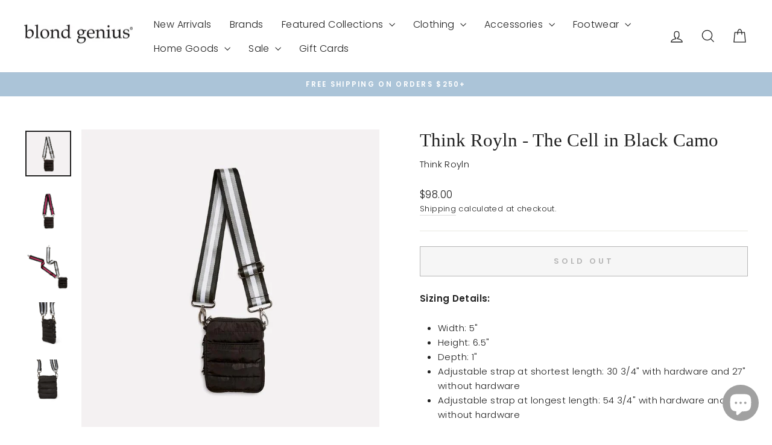

--- FILE ---
content_type: text/html; charset=utf-8
request_url: https://www.blondgenius.com/products/think-royln-the-cell-in-black-camo
body_size: 34701
content:
<!doctype html>
<html class="no-js" lang="en" dir="ltr">
<head>
  <meta charset="utf-8">
  <meta http-equiv="X-UA-Compatible" content="IE=edge,chrome=1">
  <meta name="viewport" content="width=device-width,initial-scale=1">
  <meta name="theme-color" content="#abc4d8">
  <link rel="canonical" href="https://www.blondgenius.com/products/think-royln-the-cell-in-black-camo">
  <link rel="preconnect" href="https://cdn.shopify.com" crossorigin>
  <link rel="preconnect" href="https://fonts.shopifycdn.com" crossorigin>
  <link rel="dns-prefetch" href="https://productreviews.shopifycdn.com">
  <link rel="dns-prefetch" href="https://ajax.googleapis.com">
  <link rel="dns-prefetch" href="https://maps.googleapis.com">
  <link rel="dns-prefetch" href="https://maps.gstatic.com"><link rel="shortcut icon" href="//www.blondgenius.com/cdn/shop/files/Oval-BG-ChambrayRGB_32x32.png?v=1685025483" type="image/png" /><title>Think Royln - The Cell in Black Camo
&ndash; Blond Genius
</title>
<meta name="description" content="Sizing Details: Width: 5&quot; Height: 6.5&quot; Depth: 1&quot; Adjustable strap at shortest length: 30 3/4&quot; with hardware and 27&quot; without hardware Adjustable strap at longest length: 54 3/4&quot; with hardware and 51&quot; without hardware Materials &amp;amp; Care: 100% polyester shell Down like quilted poly fill Style #H1094BC"><meta property="og:site_name" content="Blond Genius">
  <meta property="og:url" content="https://www.blondgenius.com/products/think-royln-the-cell-in-black-camo">
  <meta property="og:title" content="Think Royln - The Cell in Black Camo">
  <meta property="og:type" content="product">
  <meta property="og:description" content="Sizing Details: Width: 5&quot; Height: 6.5&quot; Depth: 1&quot; Adjustable strap at shortest length: 30 3/4&quot; with hardware and 27&quot; without hardware Adjustable strap at longest length: 54 3/4&quot; with hardware and 51&quot; without hardware Materials &amp;amp; Care: 100% polyester shell Down like quilted poly fill Style #H1094BC"><meta property="og:image" content="http://www.blondgenius.com/cdn/shop/products/TheCell_blackcamo_1_700x_fb9b40cd-da64-4d28-80ad-7c86ae21752b.jpg?v=1636473111">
    <meta property="og:image:secure_url" content="https://www.blondgenius.com/cdn/shop/products/TheCell_blackcamo_1_700x_fb9b40cd-da64-4d28-80ad-7c86ae21752b.jpg?v=1636473111">
    <meta property="og:image:width" content="700">
    <meta property="og:image:height" content="700"><meta name="twitter:site" content="@">
  <meta name="twitter:card" content="summary_large_image">
  <meta name="twitter:title" content="Think Royln - The Cell in Black Camo">
  <meta name="twitter:description" content="Sizing Details: Width: 5&quot; Height: 6.5&quot; Depth: 1&quot; Adjustable strap at shortest length: 30 3/4&quot; with hardware and 27&quot; without hardware Adjustable strap at longest length: 54 3/4&quot; with hardware and 51&quot; without hardware Materials &amp;amp; Care: 100% polyester shell Down like quilted poly fill Style #H1094BC">
<style data-shopify>
  @font-face {
  font-family: Poppins;
  font-weight: 300;
  font-style: normal;
  font-display: swap;
  src: url("//www.blondgenius.com/cdn/fonts/poppins/poppins_n3.05f58335c3209cce17da4f1f1ab324ebe2982441.woff2") format("woff2"),
       url("//www.blondgenius.com/cdn/fonts/poppins/poppins_n3.6971368e1f131d2c8ff8e3a44a36b577fdda3ff5.woff") format("woff");
}


  @font-face {
  font-family: Poppins;
  font-weight: 600;
  font-style: normal;
  font-display: swap;
  src: url("//www.blondgenius.com/cdn/fonts/poppins/poppins_n6.aa29d4918bc243723d56b59572e18228ed0786f6.woff2") format("woff2"),
       url("//www.blondgenius.com/cdn/fonts/poppins/poppins_n6.5f815d845fe073750885d5b7e619ee00e8111208.woff") format("woff");
}

  @font-face {
  font-family: Poppins;
  font-weight: 300;
  font-style: italic;
  font-display: swap;
  src: url("//www.blondgenius.com/cdn/fonts/poppins/poppins_i3.8536b4423050219f608e17f134fe9ea3b01ed890.woff2") format("woff2"),
       url("//www.blondgenius.com/cdn/fonts/poppins/poppins_i3.0f4433ada196bcabf726ed78f8e37e0995762f7f.woff") format("woff");
}

  @font-face {
  font-family: Poppins;
  font-weight: 600;
  font-style: italic;
  font-display: swap;
  src: url("//www.blondgenius.com/cdn/fonts/poppins/poppins_i6.bb8044d6203f492888d626dafda3c2999253e8e9.woff2") format("woff2"),
       url("//www.blondgenius.com/cdn/fonts/poppins/poppins_i6.e233dec1a61b1e7dead9f920159eda42280a02c3.woff") format("woff");
}

</style><link href="//www.blondgenius.com/cdn/shop/t/29/assets/theme.css?v=132596374598569401041700147433" rel="stylesheet" type="text/css" media="all" />
<style data-shopify>:root {
    --typeHeaderPrimary: "New York";
    --typeHeaderFallback: Iowan Old Style, Apple Garamond, Baskerville, Times New Roman, Droid Serif, Times, Source Serif Pro, serif, Apple Color Emoji, Segoe UI Emoji, Segoe UI Symbol;
    --typeHeaderSize: 36px;
    --typeHeaderWeight: 400;
    --typeHeaderLineHeight: 1.2;
    --typeHeaderSpacing: 0.0em;

    --typeBasePrimary:Poppins;
    --typeBaseFallback:sans-serif;
    --typeBaseSize: 15px;
    --typeBaseWeight: 300;
    --typeBaseSpacing: 0.025em;
    --typeBaseLineHeight: 1.6;
    --typeBaselineHeightMinus01: 1.5;

    --typeCollectionTitle: 20px;

    --iconWeight: 3px;
    --iconLinecaps: miter;

    
        --buttonRadius: 0;
    

    --colorGridOverlayOpacity: 0.1;
    }

    .placeholder-content {
    background-image: linear-gradient(100deg, #ffffff 40%, #f7f7f7 63%, #ffffff 79%);
    }</style><script>
    document.documentElement.className = document.documentElement.className.replace('no-js', 'js');

    window.theme = window.theme || {};
    theme.routes = {
      home: "/",
      cart: "/cart.js",
      cartPage: "/cart",
      cartAdd: "/cart/add.js",
      cartChange: "/cart/change.js",
      search: "/search",
      predictiveSearch: "/search/suggest"
    };
    theme.strings = {
      soldOut: "Sold Out",
      unavailable: "Unavailable",
      inStockLabel: "In stock, ready to ship",
      oneStockLabel: "Low stock - [count] item left",
      otherStockLabel: "Low stock - [count] items left",
      willNotShipUntil: "Ready to ship [date]",
      willBeInStockAfter: "Back in stock [date]",
      waitingForStock: "Inventory on the way",
      savePrice: "Save [saved_amount]",
      cartEmpty: "Your cart is currently empty.",
      cartTermsConfirmation: "You must agree with the terms and conditions of sales to check out",
      searchCollections: "Collections",
      searchPages: "Pages",
      searchArticles: "Articles",
      productFrom: "from ",
      maxQuantity: "You can only have [quantity] of [title] in your cart."
    };
    theme.settings = {
      cartType: "drawer",
      isCustomerTemplate: false,
      moneyFormat: "${{amount}}",
      saveType: "dollar",
      productImageSize: "natural",
      productImageCover: false,
      predictiveSearch: false,
      predictiveSearchType: null,
      predictiveSearchVendor: false,
      predictiveSearchPrice: false,
      quickView: true,
      themeName: 'Impulse',
      themeVersion: "7.4.0"
    };
  </script>

  <script>window.performance && window.performance.mark && window.performance.mark('shopify.content_for_header.start');</script><meta name="google-site-verification" content="j6ol-SxppDb--bJUxhElSfEovz4WQdTPTGiuzERvM90">
<meta id="shopify-digital-wallet" name="shopify-digital-wallet" content="/11104578/digital_wallets/dialog">
<meta name="shopify-checkout-api-token" content="97918a3c1960be88e57115a5b706eeb9">
<meta id="in-context-paypal-metadata" data-shop-id="11104578" data-venmo-supported="true" data-environment="production" data-locale="en_US" data-paypal-v4="true" data-currency="USD">
<link rel="alternate" type="application/json+oembed" href="https://www.blondgenius.com/products/think-royln-the-cell-in-black-camo.oembed">
<script async="async" src="/checkouts/internal/preloads.js?locale=en-US"></script>
<link rel="preconnect" href="https://shop.app" crossorigin="anonymous">
<script async="async" src="https://shop.app/checkouts/internal/preloads.js?locale=en-US&shop_id=11104578" crossorigin="anonymous"></script>
<script id="apple-pay-shop-capabilities" type="application/json">{"shopId":11104578,"countryCode":"US","currencyCode":"USD","merchantCapabilities":["supports3DS"],"merchantId":"gid:\/\/shopify\/Shop\/11104578","merchantName":"Blond Genius","requiredBillingContactFields":["postalAddress","email","phone"],"requiredShippingContactFields":["postalAddress","email","phone"],"shippingType":"shipping","supportedNetworks":["visa","masterCard","amex","discover","elo","jcb"],"total":{"type":"pending","label":"Blond Genius","amount":"1.00"},"shopifyPaymentsEnabled":true,"supportsSubscriptions":true}</script>
<script id="shopify-features" type="application/json">{"accessToken":"97918a3c1960be88e57115a5b706eeb9","betas":["rich-media-storefront-analytics"],"domain":"www.blondgenius.com","predictiveSearch":true,"shopId":11104578,"locale":"en"}</script>
<script>var Shopify = Shopify || {};
Shopify.shop = "blond-genius.myshopify.com";
Shopify.locale = "en";
Shopify.currency = {"active":"USD","rate":"1.0"};
Shopify.country = "US";
Shopify.theme = {"name":"Impulse","id":138522853615,"schema_name":"Impulse","schema_version":"7.4.0","theme_store_id":857,"role":"main"};
Shopify.theme.handle = "null";
Shopify.theme.style = {"id":null,"handle":null};
Shopify.cdnHost = "www.blondgenius.com/cdn";
Shopify.routes = Shopify.routes || {};
Shopify.routes.root = "/";</script>
<script type="module">!function(o){(o.Shopify=o.Shopify||{}).modules=!0}(window);</script>
<script>!function(o){function n(){var o=[];function n(){o.push(Array.prototype.slice.apply(arguments))}return n.q=o,n}var t=o.Shopify=o.Shopify||{};t.loadFeatures=n(),t.autoloadFeatures=n()}(window);</script>
<script>
  window.ShopifyPay = window.ShopifyPay || {};
  window.ShopifyPay.apiHost = "shop.app\/pay";
  window.ShopifyPay.redirectState = null;
</script>
<script id="shop-js-analytics" type="application/json">{"pageType":"product"}</script>
<script defer="defer" async type="module" src="//www.blondgenius.com/cdn/shopifycloud/shop-js/modules/v2/client.init-shop-cart-sync_BT-GjEfc.en.esm.js"></script>
<script defer="defer" async type="module" src="//www.blondgenius.com/cdn/shopifycloud/shop-js/modules/v2/chunk.common_D58fp_Oc.esm.js"></script>
<script defer="defer" async type="module" src="//www.blondgenius.com/cdn/shopifycloud/shop-js/modules/v2/chunk.modal_xMitdFEc.esm.js"></script>
<script type="module">
  await import("//www.blondgenius.com/cdn/shopifycloud/shop-js/modules/v2/client.init-shop-cart-sync_BT-GjEfc.en.esm.js");
await import("//www.blondgenius.com/cdn/shopifycloud/shop-js/modules/v2/chunk.common_D58fp_Oc.esm.js");
await import("//www.blondgenius.com/cdn/shopifycloud/shop-js/modules/v2/chunk.modal_xMitdFEc.esm.js");

  window.Shopify.SignInWithShop?.initShopCartSync?.({"fedCMEnabled":true,"windoidEnabled":true});

</script>
<script defer="defer" async type="module" src="//www.blondgenius.com/cdn/shopifycloud/shop-js/modules/v2/client.payment-terms_Ci9AEqFq.en.esm.js"></script>
<script defer="defer" async type="module" src="//www.blondgenius.com/cdn/shopifycloud/shop-js/modules/v2/chunk.common_D58fp_Oc.esm.js"></script>
<script defer="defer" async type="module" src="//www.blondgenius.com/cdn/shopifycloud/shop-js/modules/v2/chunk.modal_xMitdFEc.esm.js"></script>
<script type="module">
  await import("//www.blondgenius.com/cdn/shopifycloud/shop-js/modules/v2/client.payment-terms_Ci9AEqFq.en.esm.js");
await import("//www.blondgenius.com/cdn/shopifycloud/shop-js/modules/v2/chunk.common_D58fp_Oc.esm.js");
await import("//www.blondgenius.com/cdn/shopifycloud/shop-js/modules/v2/chunk.modal_xMitdFEc.esm.js");

  
</script>
<script>
  window.Shopify = window.Shopify || {};
  if (!window.Shopify.featureAssets) window.Shopify.featureAssets = {};
  window.Shopify.featureAssets['shop-js'] = {"shop-cart-sync":["modules/v2/client.shop-cart-sync_DZOKe7Ll.en.esm.js","modules/v2/chunk.common_D58fp_Oc.esm.js","modules/v2/chunk.modal_xMitdFEc.esm.js"],"init-fed-cm":["modules/v2/client.init-fed-cm_B6oLuCjv.en.esm.js","modules/v2/chunk.common_D58fp_Oc.esm.js","modules/v2/chunk.modal_xMitdFEc.esm.js"],"shop-cash-offers":["modules/v2/client.shop-cash-offers_D2sdYoxE.en.esm.js","modules/v2/chunk.common_D58fp_Oc.esm.js","modules/v2/chunk.modal_xMitdFEc.esm.js"],"shop-login-button":["modules/v2/client.shop-login-button_QeVjl5Y3.en.esm.js","modules/v2/chunk.common_D58fp_Oc.esm.js","modules/v2/chunk.modal_xMitdFEc.esm.js"],"pay-button":["modules/v2/client.pay-button_DXTOsIq6.en.esm.js","modules/v2/chunk.common_D58fp_Oc.esm.js","modules/v2/chunk.modal_xMitdFEc.esm.js"],"shop-button":["modules/v2/client.shop-button_DQZHx9pm.en.esm.js","modules/v2/chunk.common_D58fp_Oc.esm.js","modules/v2/chunk.modal_xMitdFEc.esm.js"],"avatar":["modules/v2/client.avatar_BTnouDA3.en.esm.js"],"init-windoid":["modules/v2/client.init-windoid_CR1B-cfM.en.esm.js","modules/v2/chunk.common_D58fp_Oc.esm.js","modules/v2/chunk.modal_xMitdFEc.esm.js"],"init-shop-for-new-customer-accounts":["modules/v2/client.init-shop-for-new-customer-accounts_C_vY_xzh.en.esm.js","modules/v2/client.shop-login-button_QeVjl5Y3.en.esm.js","modules/v2/chunk.common_D58fp_Oc.esm.js","modules/v2/chunk.modal_xMitdFEc.esm.js"],"init-shop-email-lookup-coordinator":["modules/v2/client.init-shop-email-lookup-coordinator_BI7n9ZSv.en.esm.js","modules/v2/chunk.common_D58fp_Oc.esm.js","modules/v2/chunk.modal_xMitdFEc.esm.js"],"init-shop-cart-sync":["modules/v2/client.init-shop-cart-sync_BT-GjEfc.en.esm.js","modules/v2/chunk.common_D58fp_Oc.esm.js","modules/v2/chunk.modal_xMitdFEc.esm.js"],"shop-toast-manager":["modules/v2/client.shop-toast-manager_DiYdP3xc.en.esm.js","modules/v2/chunk.common_D58fp_Oc.esm.js","modules/v2/chunk.modal_xMitdFEc.esm.js"],"init-customer-accounts":["modules/v2/client.init-customer-accounts_D9ZNqS-Q.en.esm.js","modules/v2/client.shop-login-button_QeVjl5Y3.en.esm.js","modules/v2/chunk.common_D58fp_Oc.esm.js","modules/v2/chunk.modal_xMitdFEc.esm.js"],"init-customer-accounts-sign-up":["modules/v2/client.init-customer-accounts-sign-up_iGw4briv.en.esm.js","modules/v2/client.shop-login-button_QeVjl5Y3.en.esm.js","modules/v2/chunk.common_D58fp_Oc.esm.js","modules/v2/chunk.modal_xMitdFEc.esm.js"],"shop-follow-button":["modules/v2/client.shop-follow-button_CqMgW2wH.en.esm.js","modules/v2/chunk.common_D58fp_Oc.esm.js","modules/v2/chunk.modal_xMitdFEc.esm.js"],"checkout-modal":["modules/v2/client.checkout-modal_xHeaAweL.en.esm.js","modules/v2/chunk.common_D58fp_Oc.esm.js","modules/v2/chunk.modal_xMitdFEc.esm.js"],"shop-login":["modules/v2/client.shop-login_D91U-Q7h.en.esm.js","modules/v2/chunk.common_D58fp_Oc.esm.js","modules/v2/chunk.modal_xMitdFEc.esm.js"],"lead-capture":["modules/v2/client.lead-capture_BJmE1dJe.en.esm.js","modules/v2/chunk.common_D58fp_Oc.esm.js","modules/v2/chunk.modal_xMitdFEc.esm.js"],"payment-terms":["modules/v2/client.payment-terms_Ci9AEqFq.en.esm.js","modules/v2/chunk.common_D58fp_Oc.esm.js","modules/v2/chunk.modal_xMitdFEc.esm.js"]};
</script>
<script>(function() {
  var isLoaded = false;
  function asyncLoad() {
    if (isLoaded) return;
    isLoaded = true;
    var urls = ["https:\/\/shopify.instantsearchplus.com\/js\/loader.js?v=2\u0026mode=shopify\u0026UUID=2a5edcbe-9712-4de3-a55d-7f61e974a6ba\u0026store=11104578\u0026shop=blond-genius.myshopify.com","https:\/\/bingshoppingtool-t2app-prod.trafficmanager.net\/uet\/tracking_script?shop=blond-genius.myshopify.com","https:\/\/unpkg.com\/@happyreturns\/happyreturns-script-tag?shop=blond-genius.myshopify.com","https:\/\/static.klaviyo.com\/onsite\/js\/P2vFpp\/klaviyo.js?company_id=P2vFpp\u0026shop=blond-genius.myshopify.com"];
    for (var i = 0; i < urls.length; i++) {
      var s = document.createElement('script');
      s.type = 'text/javascript';
      s.async = true;
      s.src = urls[i];
      var x = document.getElementsByTagName('script')[0];
      x.parentNode.insertBefore(s, x);
    }
  };
  if(window.attachEvent) {
    window.attachEvent('onload', asyncLoad);
  } else {
    window.addEventListener('load', asyncLoad, false);
  }
})();</script>
<script id="__st">var __st={"a":11104578,"offset":-21600,"reqid":"05041fa8-3ede-424a-b281-3ab10b8d624f-1769258189","pageurl":"www.blondgenius.com\/products\/think-royln-the-cell-in-black-camo","u":"66d2f7d92ae0","p":"product","rtyp":"product","rid":7209815244987};</script>
<script>window.ShopifyPaypalV4VisibilityTracking = true;</script>
<script id="captcha-bootstrap">!function(){'use strict';const t='contact',e='account',n='new_comment',o=[[t,t],['blogs',n],['comments',n],[t,'customer']],c=[[e,'customer_login'],[e,'guest_login'],[e,'recover_customer_password'],[e,'create_customer']],r=t=>t.map((([t,e])=>`form[action*='/${t}']:not([data-nocaptcha='true']) input[name='form_type'][value='${e}']`)).join(','),a=t=>()=>t?[...document.querySelectorAll(t)].map((t=>t.form)):[];function s(){const t=[...o],e=r(t);return a(e)}const i='password',u='form_key',d=['recaptcha-v3-token','g-recaptcha-response','h-captcha-response',i],f=()=>{try{return window.sessionStorage}catch{return}},m='__shopify_v',_=t=>t.elements[u];function p(t,e,n=!1){try{const o=window.sessionStorage,c=JSON.parse(o.getItem(e)),{data:r}=function(t){const{data:e,action:n}=t;return t[m]||n?{data:e,action:n}:{data:t,action:n}}(c);for(const[e,n]of Object.entries(r))t.elements[e]&&(t.elements[e].value=n);n&&o.removeItem(e)}catch(o){console.error('form repopulation failed',{error:o})}}const l='form_type',E='cptcha';function T(t){t.dataset[E]=!0}const w=window,h=w.document,L='Shopify',v='ce_forms',y='captcha';let A=!1;((t,e)=>{const n=(g='f06e6c50-85a8-45c8-87d0-21a2b65856fe',I='https://cdn.shopify.com/shopifycloud/storefront-forms-hcaptcha/ce_storefront_forms_captcha_hcaptcha.v1.5.2.iife.js',D={infoText:'Protected by hCaptcha',privacyText:'Privacy',termsText:'Terms'},(t,e,n)=>{const o=w[L][v],c=o.bindForm;if(c)return c(t,g,e,D).then(n);var r;o.q.push([[t,g,e,D],n]),r=I,A||(h.body.append(Object.assign(h.createElement('script'),{id:'captcha-provider',async:!0,src:r})),A=!0)});var g,I,D;w[L]=w[L]||{},w[L][v]=w[L][v]||{},w[L][v].q=[],w[L][y]=w[L][y]||{},w[L][y].protect=function(t,e){n(t,void 0,e),T(t)},Object.freeze(w[L][y]),function(t,e,n,w,h,L){const[v,y,A,g]=function(t,e,n){const i=e?o:[],u=t?c:[],d=[...i,...u],f=r(d),m=r(i),_=r(d.filter((([t,e])=>n.includes(e))));return[a(f),a(m),a(_),s()]}(w,h,L),I=t=>{const e=t.target;return e instanceof HTMLFormElement?e:e&&e.form},D=t=>v().includes(t);t.addEventListener('submit',(t=>{const e=I(t);if(!e)return;const n=D(e)&&!e.dataset.hcaptchaBound&&!e.dataset.recaptchaBound,o=_(e),c=g().includes(e)&&(!o||!o.value);(n||c)&&t.preventDefault(),c&&!n&&(function(t){try{if(!f())return;!function(t){const e=f();if(!e)return;const n=_(t);if(!n)return;const o=n.value;o&&e.removeItem(o)}(t);const e=Array.from(Array(32),(()=>Math.random().toString(36)[2])).join('');!function(t,e){_(t)||t.append(Object.assign(document.createElement('input'),{type:'hidden',name:u})),t.elements[u].value=e}(t,e),function(t,e){const n=f();if(!n)return;const o=[...t.querySelectorAll(`input[type='${i}']`)].map((({name:t})=>t)),c=[...d,...o],r={};for(const[a,s]of new FormData(t).entries())c.includes(a)||(r[a]=s);n.setItem(e,JSON.stringify({[m]:1,action:t.action,data:r}))}(t,e)}catch(e){console.error('failed to persist form',e)}}(e),e.submit())}));const S=(t,e)=>{t&&!t.dataset[E]&&(n(t,e.some((e=>e===t))),T(t))};for(const o of['focusin','change'])t.addEventListener(o,(t=>{const e=I(t);D(e)&&S(e,y())}));const B=e.get('form_key'),M=e.get(l),P=B&&M;t.addEventListener('DOMContentLoaded',(()=>{const t=y();if(P)for(const e of t)e.elements[l].value===M&&p(e,B);[...new Set([...A(),...v().filter((t=>'true'===t.dataset.shopifyCaptcha))])].forEach((e=>S(e,t)))}))}(h,new URLSearchParams(w.location.search),n,t,e,['guest_login'])})(!0,!0)}();</script>
<script integrity="sha256-4kQ18oKyAcykRKYeNunJcIwy7WH5gtpwJnB7kiuLZ1E=" data-source-attribution="shopify.loadfeatures" defer="defer" src="//www.blondgenius.com/cdn/shopifycloud/storefront/assets/storefront/load_feature-a0a9edcb.js" crossorigin="anonymous"></script>
<script crossorigin="anonymous" defer="defer" src="//www.blondgenius.com/cdn/shopifycloud/storefront/assets/shopify_pay/storefront-65b4c6d7.js?v=20250812"></script>
<script data-source-attribution="shopify.dynamic_checkout.dynamic.init">var Shopify=Shopify||{};Shopify.PaymentButton=Shopify.PaymentButton||{isStorefrontPortableWallets:!0,init:function(){window.Shopify.PaymentButton.init=function(){};var t=document.createElement("script");t.src="https://www.blondgenius.com/cdn/shopifycloud/portable-wallets/latest/portable-wallets.en.js",t.type="module",document.head.appendChild(t)}};
</script>
<script data-source-attribution="shopify.dynamic_checkout.buyer_consent">
  function portableWalletsHideBuyerConsent(e){var t=document.getElementById("shopify-buyer-consent"),n=document.getElementById("shopify-subscription-policy-button");t&&n&&(t.classList.add("hidden"),t.setAttribute("aria-hidden","true"),n.removeEventListener("click",e))}function portableWalletsShowBuyerConsent(e){var t=document.getElementById("shopify-buyer-consent"),n=document.getElementById("shopify-subscription-policy-button");t&&n&&(t.classList.remove("hidden"),t.removeAttribute("aria-hidden"),n.addEventListener("click",e))}window.Shopify?.PaymentButton&&(window.Shopify.PaymentButton.hideBuyerConsent=portableWalletsHideBuyerConsent,window.Shopify.PaymentButton.showBuyerConsent=portableWalletsShowBuyerConsent);
</script>
<script>
  function portableWalletsCleanup(e){e&&e.src&&console.error("Failed to load portable wallets script "+e.src);var t=document.querySelectorAll("shopify-accelerated-checkout .shopify-payment-button__skeleton, shopify-accelerated-checkout-cart .wallet-cart-button__skeleton"),e=document.getElementById("shopify-buyer-consent");for(let e=0;e<t.length;e++)t[e].remove();e&&e.remove()}function portableWalletsNotLoadedAsModule(e){e instanceof ErrorEvent&&"string"==typeof e.message&&e.message.includes("import.meta")&&"string"==typeof e.filename&&e.filename.includes("portable-wallets")&&(window.removeEventListener("error",portableWalletsNotLoadedAsModule),window.Shopify.PaymentButton.failedToLoad=e,"loading"===document.readyState?document.addEventListener("DOMContentLoaded",window.Shopify.PaymentButton.init):window.Shopify.PaymentButton.init())}window.addEventListener("error",portableWalletsNotLoadedAsModule);
</script>

<script type="module" src="https://www.blondgenius.com/cdn/shopifycloud/portable-wallets/latest/portable-wallets.en.js" onError="portableWalletsCleanup(this)" crossorigin="anonymous"></script>
<script nomodule>
  document.addEventListener("DOMContentLoaded", portableWalletsCleanup);
</script>

<link id="shopify-accelerated-checkout-styles" rel="stylesheet" media="screen" href="https://www.blondgenius.com/cdn/shopifycloud/portable-wallets/latest/accelerated-checkout-backwards-compat.css" crossorigin="anonymous">
<style id="shopify-accelerated-checkout-cart">
        #shopify-buyer-consent {
  margin-top: 1em;
  display: inline-block;
  width: 100%;
}

#shopify-buyer-consent.hidden {
  display: none;
}

#shopify-subscription-policy-button {
  background: none;
  border: none;
  padding: 0;
  text-decoration: underline;
  font-size: inherit;
  cursor: pointer;
}

#shopify-subscription-policy-button::before {
  box-shadow: none;
}

      </style>

<script>window.performance && window.performance.mark && window.performance.mark('shopify.content_for_header.end');</script>

  <script src="//www.blondgenius.com/cdn/shop/t/29/assets/vendor-scripts-v11.js" defer="defer"></script><script src="//www.blondgenius.com/cdn/shop/t/29/assets/theme.js?v=66447858802808184731700065300" defer="defer"></script>

<!-- BEGIN MerchantWidget Code -->
<script id='merchantWidgetScript'
        src="https://www.gstatic.com/shopping/merchant/merchantwidget.js"
        defer>
</script>
<script type="text/javascript">
  merchantWidgetScript.addEventListener('load', function () {
    merchantwidget.start({
     position: 'LEFT_BOTTOM'
   });
  });
</script>
<!-- END MerchantWidget Code -->
<script src="https://cdn.shopify.com/extensions/e8878072-2f6b-4e89-8082-94b04320908d/inbox-1254/assets/inbox-chat-loader.js" type="text/javascript" defer="defer"></script>
<link href="https://monorail-edge.shopifysvc.com" rel="dns-prefetch">
<script>(function(){if ("sendBeacon" in navigator && "performance" in window) {try {var session_token_from_headers = performance.getEntriesByType('navigation')[0].serverTiming.find(x => x.name == '_s').description;} catch {var session_token_from_headers = undefined;}var session_cookie_matches = document.cookie.match(/_shopify_s=([^;]*)/);var session_token_from_cookie = session_cookie_matches && session_cookie_matches.length === 2 ? session_cookie_matches[1] : "";var session_token = session_token_from_headers || session_token_from_cookie || "";function handle_abandonment_event(e) {var entries = performance.getEntries().filter(function(entry) {return /monorail-edge.shopifysvc.com/.test(entry.name);});if (!window.abandonment_tracked && entries.length === 0) {window.abandonment_tracked = true;var currentMs = Date.now();var navigation_start = performance.timing.navigationStart;var payload = {shop_id: 11104578,url: window.location.href,navigation_start,duration: currentMs - navigation_start,session_token,page_type: "product"};window.navigator.sendBeacon("https://monorail-edge.shopifysvc.com/v1/produce", JSON.stringify({schema_id: "online_store_buyer_site_abandonment/1.1",payload: payload,metadata: {event_created_at_ms: currentMs,event_sent_at_ms: currentMs}}));}}window.addEventListener('pagehide', handle_abandonment_event);}}());</script>
<script id="web-pixels-manager-setup">(function e(e,d,r,n,o){if(void 0===o&&(o={}),!Boolean(null===(a=null===(i=window.Shopify)||void 0===i?void 0:i.analytics)||void 0===a?void 0:a.replayQueue)){var i,a;window.Shopify=window.Shopify||{};var t=window.Shopify;t.analytics=t.analytics||{};var s=t.analytics;s.replayQueue=[],s.publish=function(e,d,r){return s.replayQueue.push([e,d,r]),!0};try{self.performance.mark("wpm:start")}catch(e){}var l=function(){var e={modern:/Edge?\/(1{2}[4-9]|1[2-9]\d|[2-9]\d{2}|\d{4,})\.\d+(\.\d+|)|Firefox\/(1{2}[4-9]|1[2-9]\d|[2-9]\d{2}|\d{4,})\.\d+(\.\d+|)|Chrom(ium|e)\/(9{2}|\d{3,})\.\d+(\.\d+|)|(Maci|X1{2}).+ Version\/(15\.\d+|(1[6-9]|[2-9]\d|\d{3,})\.\d+)([,.]\d+|)( \(\w+\)|)( Mobile\/\w+|) Safari\/|Chrome.+OPR\/(9{2}|\d{3,})\.\d+\.\d+|(CPU[ +]OS|iPhone[ +]OS|CPU[ +]iPhone|CPU IPhone OS|CPU iPad OS)[ +]+(15[._]\d+|(1[6-9]|[2-9]\d|\d{3,})[._]\d+)([._]\d+|)|Android:?[ /-](13[3-9]|1[4-9]\d|[2-9]\d{2}|\d{4,})(\.\d+|)(\.\d+|)|Android.+Firefox\/(13[5-9]|1[4-9]\d|[2-9]\d{2}|\d{4,})\.\d+(\.\d+|)|Android.+Chrom(ium|e)\/(13[3-9]|1[4-9]\d|[2-9]\d{2}|\d{4,})\.\d+(\.\d+|)|SamsungBrowser\/([2-9]\d|\d{3,})\.\d+/,legacy:/Edge?\/(1[6-9]|[2-9]\d|\d{3,})\.\d+(\.\d+|)|Firefox\/(5[4-9]|[6-9]\d|\d{3,})\.\d+(\.\d+|)|Chrom(ium|e)\/(5[1-9]|[6-9]\d|\d{3,})\.\d+(\.\d+|)([\d.]+$|.*Safari\/(?![\d.]+ Edge\/[\d.]+$))|(Maci|X1{2}).+ Version\/(10\.\d+|(1[1-9]|[2-9]\d|\d{3,})\.\d+)([,.]\d+|)( \(\w+\)|)( Mobile\/\w+|) Safari\/|Chrome.+OPR\/(3[89]|[4-9]\d|\d{3,})\.\d+\.\d+|(CPU[ +]OS|iPhone[ +]OS|CPU[ +]iPhone|CPU IPhone OS|CPU iPad OS)[ +]+(10[._]\d+|(1[1-9]|[2-9]\d|\d{3,})[._]\d+)([._]\d+|)|Android:?[ /-](13[3-9]|1[4-9]\d|[2-9]\d{2}|\d{4,})(\.\d+|)(\.\d+|)|Mobile Safari.+OPR\/([89]\d|\d{3,})\.\d+\.\d+|Android.+Firefox\/(13[5-9]|1[4-9]\d|[2-9]\d{2}|\d{4,})\.\d+(\.\d+|)|Android.+Chrom(ium|e)\/(13[3-9]|1[4-9]\d|[2-9]\d{2}|\d{4,})\.\d+(\.\d+|)|Android.+(UC? ?Browser|UCWEB|U3)[ /]?(15\.([5-9]|\d{2,})|(1[6-9]|[2-9]\d|\d{3,})\.\d+)\.\d+|SamsungBrowser\/(5\.\d+|([6-9]|\d{2,})\.\d+)|Android.+MQ{2}Browser\/(14(\.(9|\d{2,})|)|(1[5-9]|[2-9]\d|\d{3,})(\.\d+|))(\.\d+|)|K[Aa][Ii]OS\/(3\.\d+|([4-9]|\d{2,})\.\d+)(\.\d+|)/},d=e.modern,r=e.legacy,n=navigator.userAgent;return n.match(d)?"modern":n.match(r)?"legacy":"unknown"}(),u="modern"===l?"modern":"legacy",c=(null!=n?n:{modern:"",legacy:""})[u],f=function(e){return[e.baseUrl,"/wpm","/b",e.hashVersion,"modern"===e.buildTarget?"m":"l",".js"].join("")}({baseUrl:d,hashVersion:r,buildTarget:u}),m=function(e){var d=e.version,r=e.bundleTarget,n=e.surface,o=e.pageUrl,i=e.monorailEndpoint;return{emit:function(e){var a=e.status,t=e.errorMsg,s=(new Date).getTime(),l=JSON.stringify({metadata:{event_sent_at_ms:s},events:[{schema_id:"web_pixels_manager_load/3.1",payload:{version:d,bundle_target:r,page_url:o,status:a,surface:n,error_msg:t},metadata:{event_created_at_ms:s}}]});if(!i)return console&&console.warn&&console.warn("[Web Pixels Manager] No Monorail endpoint provided, skipping logging."),!1;try{return self.navigator.sendBeacon.bind(self.navigator)(i,l)}catch(e){}var u=new XMLHttpRequest;try{return u.open("POST",i,!0),u.setRequestHeader("Content-Type","text/plain"),u.send(l),!0}catch(e){return console&&console.warn&&console.warn("[Web Pixels Manager] Got an unhandled error while logging to Monorail."),!1}}}}({version:r,bundleTarget:l,surface:e.surface,pageUrl:self.location.href,monorailEndpoint:e.monorailEndpoint});try{o.browserTarget=l,function(e){var d=e.src,r=e.async,n=void 0===r||r,o=e.onload,i=e.onerror,a=e.sri,t=e.scriptDataAttributes,s=void 0===t?{}:t,l=document.createElement("script"),u=document.querySelector("head"),c=document.querySelector("body");if(l.async=n,l.src=d,a&&(l.integrity=a,l.crossOrigin="anonymous"),s)for(var f in s)if(Object.prototype.hasOwnProperty.call(s,f))try{l.dataset[f]=s[f]}catch(e){}if(o&&l.addEventListener("load",o),i&&l.addEventListener("error",i),u)u.appendChild(l);else{if(!c)throw new Error("Did not find a head or body element to append the script");c.appendChild(l)}}({src:f,async:!0,onload:function(){if(!function(){var e,d;return Boolean(null===(d=null===(e=window.Shopify)||void 0===e?void 0:e.analytics)||void 0===d?void 0:d.initialized)}()){var d=window.webPixelsManager.init(e)||void 0;if(d){var r=window.Shopify.analytics;r.replayQueue.forEach((function(e){var r=e[0],n=e[1],o=e[2];d.publishCustomEvent(r,n,o)})),r.replayQueue=[],r.publish=d.publishCustomEvent,r.visitor=d.visitor,r.initialized=!0}}},onerror:function(){return m.emit({status:"failed",errorMsg:"".concat(f," has failed to load")})},sri:function(e){var d=/^sha384-[A-Za-z0-9+/=]+$/;return"string"==typeof e&&d.test(e)}(c)?c:"",scriptDataAttributes:o}),m.emit({status:"loading"})}catch(e){m.emit({status:"failed",errorMsg:(null==e?void 0:e.message)||"Unknown error"})}}})({shopId: 11104578,storefrontBaseUrl: "https://www.blondgenius.com",extensionsBaseUrl: "https://extensions.shopifycdn.com/cdn/shopifycloud/web-pixels-manager",monorailEndpoint: "https://monorail-edge.shopifysvc.com/unstable/produce_batch",surface: "storefront-renderer",enabledBetaFlags: ["2dca8a86"],webPixelsConfigList: [{"id":"1759084783","configuration":"{\"accountID\":\"P2vFpp\",\"webPixelConfig\":\"eyJlbmFibGVBZGRlZFRvQ2FydEV2ZW50cyI6IHRydWV9\"}","eventPayloadVersion":"v1","runtimeContext":"STRICT","scriptVersion":"524f6c1ee37bacdca7657a665bdca589","type":"APP","apiClientId":123074,"privacyPurposes":["ANALYTICS","MARKETING"],"dataSharingAdjustments":{"protectedCustomerApprovalScopes":["read_customer_address","read_customer_email","read_customer_name","read_customer_personal_data","read_customer_phone"]}},{"id":"1599930607","configuration":"{\"ti\":\"15331204\",\"endpoint\":\"https:\/\/bat.bing.com\/action\/0\"}","eventPayloadVersion":"v1","runtimeContext":"STRICT","scriptVersion":"5ee93563fe31b11d2d65e2f09a5229dc","type":"APP","apiClientId":2997493,"privacyPurposes":["ANALYTICS","MARKETING","SALE_OF_DATA"],"dataSharingAdjustments":{"protectedCustomerApprovalScopes":["read_customer_personal_data"]}},{"id":"500007151","configuration":"{\"config\":\"{\\\"pixel_id\\\":\\\"G-EVN0317Z6T\\\",\\\"target_country\\\":\\\"US\\\",\\\"gtag_events\\\":[{\\\"type\\\":\\\"search\\\",\\\"action_label\\\":[\\\"G-EVN0317Z6T\\\",\\\"AW-762497180\\\/J1huCPjGppUBEJyRy-sC\\\"]},{\\\"type\\\":\\\"begin_checkout\\\",\\\"action_label\\\":[\\\"G-EVN0317Z6T\\\",\\\"AW-762497180\\\/ytyPCPXGppUBEJyRy-sC\\\"]},{\\\"type\\\":\\\"view_item\\\",\\\"action_label\\\":[\\\"G-EVN0317Z6T\\\",\\\"AW-762497180\\\/EJl_CO_GppUBEJyRy-sC\\\",\\\"MC-HWHDHVQ0B0\\\"]},{\\\"type\\\":\\\"purchase\\\",\\\"action_label\\\":[\\\"G-EVN0317Z6T\\\",\\\"AW-762497180\\\/oLo9COzGppUBEJyRy-sC\\\",\\\"MC-HWHDHVQ0B0\\\"]},{\\\"type\\\":\\\"page_view\\\",\\\"action_label\\\":[\\\"G-EVN0317Z6T\\\",\\\"AW-762497180\\\/yrJ3COnGppUBEJyRy-sC\\\",\\\"MC-HWHDHVQ0B0\\\"]},{\\\"type\\\":\\\"add_payment_info\\\",\\\"action_label\\\":[\\\"G-EVN0317Z6T\\\",\\\"AW-762497180\\\/f7OnCPvGppUBEJyRy-sC\\\"]},{\\\"type\\\":\\\"add_to_cart\\\",\\\"action_label\\\":[\\\"G-EVN0317Z6T\\\",\\\"AW-762497180\\\/RCu2CPLGppUBEJyRy-sC\\\"]}],\\\"enable_monitoring_mode\\\":false}\"}","eventPayloadVersion":"v1","runtimeContext":"OPEN","scriptVersion":"b2a88bafab3e21179ed38636efcd8a93","type":"APP","apiClientId":1780363,"privacyPurposes":[],"dataSharingAdjustments":{"protectedCustomerApprovalScopes":["read_customer_address","read_customer_email","read_customer_name","read_customer_personal_data","read_customer_phone"]}},{"id":"190415087","configuration":"{\"pixel_id\":\"1076792646117365\",\"pixel_type\":\"facebook_pixel\",\"metaapp_system_user_token\":\"-\"}","eventPayloadVersion":"v1","runtimeContext":"OPEN","scriptVersion":"ca16bc87fe92b6042fbaa3acc2fbdaa6","type":"APP","apiClientId":2329312,"privacyPurposes":["ANALYTICS","MARKETING","SALE_OF_DATA"],"dataSharingAdjustments":{"protectedCustomerApprovalScopes":["read_customer_address","read_customer_email","read_customer_name","read_customer_personal_data","read_customer_phone"]}},{"id":"70975727","eventPayloadVersion":"v1","runtimeContext":"LAX","scriptVersion":"1","type":"CUSTOM","privacyPurposes":["MARKETING"],"name":"Meta pixel (migrated)"},{"id":"shopify-app-pixel","configuration":"{}","eventPayloadVersion":"v1","runtimeContext":"STRICT","scriptVersion":"0450","apiClientId":"shopify-pixel","type":"APP","privacyPurposes":["ANALYTICS","MARKETING"]},{"id":"shopify-custom-pixel","eventPayloadVersion":"v1","runtimeContext":"LAX","scriptVersion":"0450","apiClientId":"shopify-pixel","type":"CUSTOM","privacyPurposes":["ANALYTICS","MARKETING"]}],isMerchantRequest: false,initData: {"shop":{"name":"Blond Genius","paymentSettings":{"currencyCode":"USD"},"myshopifyDomain":"blond-genius.myshopify.com","countryCode":"US","storefrontUrl":"https:\/\/www.blondgenius.com"},"customer":null,"cart":null,"checkout":null,"productVariants":[{"price":{"amount":98.0,"currencyCode":"USD"},"product":{"title":"Think Royln - The Cell in Black Camo","vendor":"Think Royln","id":"7209815244987","untranslatedTitle":"Think Royln - The Cell in Black Camo","url":"\/products\/think-royln-the-cell-in-black-camo","type":"Accessories"},"id":"42031105015995","image":{"src":"\/\/www.blondgenius.com\/cdn\/shop\/products\/TheCell_blackcamo_1_700x_fb9b40cd-da64-4d28-80ad-7c86ae21752b.jpg?v=1636473111"},"sku":"","title":"Default Title","untranslatedTitle":"Default Title"}],"purchasingCompany":null},},"https://www.blondgenius.com/cdn","fcfee988w5aeb613cpc8e4bc33m6693e112",{"modern":"","legacy":""},{"shopId":"11104578","storefrontBaseUrl":"https:\/\/www.blondgenius.com","extensionBaseUrl":"https:\/\/extensions.shopifycdn.com\/cdn\/shopifycloud\/web-pixels-manager","surface":"storefront-renderer","enabledBetaFlags":"[\"2dca8a86\"]","isMerchantRequest":"false","hashVersion":"fcfee988w5aeb613cpc8e4bc33m6693e112","publish":"custom","events":"[[\"page_viewed\",{}],[\"product_viewed\",{\"productVariant\":{\"price\":{\"amount\":98.0,\"currencyCode\":\"USD\"},\"product\":{\"title\":\"Think Royln - The Cell in Black Camo\",\"vendor\":\"Think Royln\",\"id\":\"7209815244987\",\"untranslatedTitle\":\"Think Royln - The Cell in Black Camo\",\"url\":\"\/products\/think-royln-the-cell-in-black-camo\",\"type\":\"Accessories\"},\"id\":\"42031105015995\",\"image\":{\"src\":\"\/\/www.blondgenius.com\/cdn\/shop\/products\/TheCell_blackcamo_1_700x_fb9b40cd-da64-4d28-80ad-7c86ae21752b.jpg?v=1636473111\"},\"sku\":\"\",\"title\":\"Default Title\",\"untranslatedTitle\":\"Default Title\"}}]]"});</script><script>
  window.ShopifyAnalytics = window.ShopifyAnalytics || {};
  window.ShopifyAnalytics.meta = window.ShopifyAnalytics.meta || {};
  window.ShopifyAnalytics.meta.currency = 'USD';
  var meta = {"product":{"id":7209815244987,"gid":"gid:\/\/shopify\/Product\/7209815244987","vendor":"Think Royln","type":"Accessories","handle":"think-royln-the-cell-in-black-camo","variants":[{"id":42031105015995,"price":9800,"name":"Think Royln - The Cell in Black Camo","public_title":null,"sku":""}],"remote":false},"page":{"pageType":"product","resourceType":"product","resourceId":7209815244987,"requestId":"05041fa8-3ede-424a-b281-3ab10b8d624f-1769258189"}};
  for (var attr in meta) {
    window.ShopifyAnalytics.meta[attr] = meta[attr];
  }
</script>
<script class="analytics">
  (function () {
    var customDocumentWrite = function(content) {
      var jquery = null;

      if (window.jQuery) {
        jquery = window.jQuery;
      } else if (window.Checkout && window.Checkout.$) {
        jquery = window.Checkout.$;
      }

      if (jquery) {
        jquery('body').append(content);
      }
    };

    var hasLoggedConversion = function(token) {
      if (token) {
        return document.cookie.indexOf('loggedConversion=' + token) !== -1;
      }
      return false;
    }

    var setCookieIfConversion = function(token) {
      if (token) {
        var twoMonthsFromNow = new Date(Date.now());
        twoMonthsFromNow.setMonth(twoMonthsFromNow.getMonth() + 2);

        document.cookie = 'loggedConversion=' + token + '; expires=' + twoMonthsFromNow;
      }
    }

    var trekkie = window.ShopifyAnalytics.lib = window.trekkie = window.trekkie || [];
    if (trekkie.integrations) {
      return;
    }
    trekkie.methods = [
      'identify',
      'page',
      'ready',
      'track',
      'trackForm',
      'trackLink'
    ];
    trekkie.factory = function(method) {
      return function() {
        var args = Array.prototype.slice.call(arguments);
        args.unshift(method);
        trekkie.push(args);
        return trekkie;
      };
    };
    for (var i = 0; i < trekkie.methods.length; i++) {
      var key = trekkie.methods[i];
      trekkie[key] = trekkie.factory(key);
    }
    trekkie.load = function(config) {
      trekkie.config = config || {};
      trekkie.config.initialDocumentCookie = document.cookie;
      var first = document.getElementsByTagName('script')[0];
      var script = document.createElement('script');
      script.type = 'text/javascript';
      script.onerror = function(e) {
        var scriptFallback = document.createElement('script');
        scriptFallback.type = 'text/javascript';
        scriptFallback.onerror = function(error) {
                var Monorail = {
      produce: function produce(monorailDomain, schemaId, payload) {
        var currentMs = new Date().getTime();
        var event = {
          schema_id: schemaId,
          payload: payload,
          metadata: {
            event_created_at_ms: currentMs,
            event_sent_at_ms: currentMs
          }
        };
        return Monorail.sendRequest("https://" + monorailDomain + "/v1/produce", JSON.stringify(event));
      },
      sendRequest: function sendRequest(endpointUrl, payload) {
        // Try the sendBeacon API
        if (window && window.navigator && typeof window.navigator.sendBeacon === 'function' && typeof window.Blob === 'function' && !Monorail.isIos12()) {
          var blobData = new window.Blob([payload], {
            type: 'text/plain'
          });

          if (window.navigator.sendBeacon(endpointUrl, blobData)) {
            return true;
          } // sendBeacon was not successful

        } // XHR beacon

        var xhr = new XMLHttpRequest();

        try {
          xhr.open('POST', endpointUrl);
          xhr.setRequestHeader('Content-Type', 'text/plain');
          xhr.send(payload);
        } catch (e) {
          console.log(e);
        }

        return false;
      },
      isIos12: function isIos12() {
        return window.navigator.userAgent.lastIndexOf('iPhone; CPU iPhone OS 12_') !== -1 || window.navigator.userAgent.lastIndexOf('iPad; CPU OS 12_') !== -1;
      }
    };
    Monorail.produce('monorail-edge.shopifysvc.com',
      'trekkie_storefront_load_errors/1.1',
      {shop_id: 11104578,
      theme_id: 138522853615,
      app_name: "storefront",
      context_url: window.location.href,
      source_url: "//www.blondgenius.com/cdn/s/trekkie.storefront.8d95595f799fbf7e1d32231b9a28fd43b70c67d3.min.js"});

        };
        scriptFallback.async = true;
        scriptFallback.src = '//www.blondgenius.com/cdn/s/trekkie.storefront.8d95595f799fbf7e1d32231b9a28fd43b70c67d3.min.js';
        first.parentNode.insertBefore(scriptFallback, first);
      };
      script.async = true;
      script.src = '//www.blondgenius.com/cdn/s/trekkie.storefront.8d95595f799fbf7e1d32231b9a28fd43b70c67d3.min.js';
      first.parentNode.insertBefore(script, first);
    };
    trekkie.load(
      {"Trekkie":{"appName":"storefront","development":false,"defaultAttributes":{"shopId":11104578,"isMerchantRequest":null,"themeId":138522853615,"themeCityHash":"5172171552969940580","contentLanguage":"en","currency":"USD","eventMetadataId":"6a5c9325-46c9-45ec-a363-0d50e06ca666"},"isServerSideCookieWritingEnabled":true,"monorailRegion":"shop_domain","enabledBetaFlags":["65f19447"]},"Session Attribution":{},"S2S":{"facebookCapiEnabled":false,"source":"trekkie-storefront-renderer","apiClientId":580111}}
    );

    var loaded = false;
    trekkie.ready(function() {
      if (loaded) return;
      loaded = true;

      window.ShopifyAnalytics.lib = window.trekkie;

      var originalDocumentWrite = document.write;
      document.write = customDocumentWrite;
      try { window.ShopifyAnalytics.merchantGoogleAnalytics.call(this); } catch(error) {};
      document.write = originalDocumentWrite;

      window.ShopifyAnalytics.lib.page(null,{"pageType":"product","resourceType":"product","resourceId":7209815244987,"requestId":"05041fa8-3ede-424a-b281-3ab10b8d624f-1769258189","shopifyEmitted":true});

      var match = window.location.pathname.match(/checkouts\/(.+)\/(thank_you|post_purchase)/)
      var token = match? match[1]: undefined;
      if (!hasLoggedConversion(token)) {
        setCookieIfConversion(token);
        window.ShopifyAnalytics.lib.track("Viewed Product",{"currency":"USD","variantId":42031105015995,"productId":7209815244987,"productGid":"gid:\/\/shopify\/Product\/7209815244987","name":"Think Royln - The Cell in Black Camo","price":"98.00","sku":"","brand":"Think Royln","variant":null,"category":"Accessories","nonInteraction":true,"remote":false},undefined,undefined,{"shopifyEmitted":true});
      window.ShopifyAnalytics.lib.track("monorail:\/\/trekkie_storefront_viewed_product\/1.1",{"currency":"USD","variantId":42031105015995,"productId":7209815244987,"productGid":"gid:\/\/shopify\/Product\/7209815244987","name":"Think Royln - The Cell in Black Camo","price":"98.00","sku":"","brand":"Think Royln","variant":null,"category":"Accessories","nonInteraction":true,"remote":false,"referer":"https:\/\/www.blondgenius.com\/products\/think-royln-the-cell-in-black-camo"});
      }
    });


        var eventsListenerScript = document.createElement('script');
        eventsListenerScript.async = true;
        eventsListenerScript.src = "//www.blondgenius.com/cdn/shopifycloud/storefront/assets/shop_events_listener-3da45d37.js";
        document.getElementsByTagName('head')[0].appendChild(eventsListenerScript);

})();</script>
  <script>
  if (!window.ga || (window.ga && typeof window.ga !== 'function')) {
    window.ga = function ga() {
      (window.ga.q = window.ga.q || []).push(arguments);
      if (window.Shopify && window.Shopify.analytics && typeof window.Shopify.analytics.publish === 'function') {
        window.Shopify.analytics.publish("ga_stub_called", {}, {sendTo: "google_osp_migration"});
      }
      console.error("Shopify's Google Analytics stub called with:", Array.from(arguments), "\nSee https://help.shopify.com/manual/promoting-marketing/pixels/pixel-migration#google for more information.");
    };
    if (window.Shopify && window.Shopify.analytics && typeof window.Shopify.analytics.publish === 'function') {
      window.Shopify.analytics.publish("ga_stub_initialized", {}, {sendTo: "google_osp_migration"});
    }
  }
</script>
<script
  defer
  src="https://www.blondgenius.com/cdn/shopifycloud/perf-kit/shopify-perf-kit-3.0.4.min.js"
  data-application="storefront-renderer"
  data-shop-id="11104578"
  data-render-region="gcp-us-east1"
  data-page-type="product"
  data-theme-instance-id="138522853615"
  data-theme-name="Impulse"
  data-theme-version="7.4.0"
  data-monorail-region="shop_domain"
  data-resource-timing-sampling-rate="10"
  data-shs="true"
  data-shs-beacon="true"
  data-shs-export-with-fetch="true"
  data-shs-logs-sample-rate="1"
  data-shs-beacon-endpoint="https://www.blondgenius.com/api/collect"
></script>
</head>

<body class="template-product" data-center-text="false" data-button_style="square" data-type_header_capitalize="false" data-type_headers_align_text="true" data-type_product_capitalize="false" data-swatch_style="round" >

  <a class="in-page-link visually-hidden skip-link" href="#MainContent">Skip to content</a>

  <div id="PageContainer" class="page-container">
    <div class="transition-body"><!-- BEGIN sections: header-group -->
<div id="shopify-section-sections--17128868282607__header" class="shopify-section shopify-section-group-header-group">

<div id="NavDrawer" class="drawer drawer--right">
  <div class="drawer__contents">
    <div class="drawer__fixed-header">
      <div class="drawer__header appear-animation appear-delay-1">
        <div class="h2 drawer__title"></div>
        <div class="drawer__close">
          <button type="button" class="drawer__close-button js-drawer-close">
            <svg aria-hidden="true" focusable="false" role="presentation" class="icon icon-close" viewBox="0 0 64 64"><title>icon-X</title><path d="m19 17.61 27.12 27.13m0-27.12L19 44.74"/></svg>
            <span class="icon__fallback-text">Close menu</span>
          </button>
        </div>
      </div>
    </div>
    <div class="drawer__scrollable">
      <ul class="mobile-nav" role="navigation" aria-label="Primary"><li class="mobile-nav__item appear-animation appear-delay-2"><a href="/collections/new-arrivals" class="mobile-nav__link mobile-nav__link--top-level">New Arrivals</a></li><li class="mobile-nav__item appear-animation appear-delay-3"><a href="/pages/designers" class="mobile-nav__link mobile-nav__link--top-level">Brands</a></li><li class="mobile-nav__item appear-animation appear-delay-4"><div class="mobile-nav__has-sublist"><a href="/pages/featured-collections"
                    class="mobile-nav__link mobile-nav__link--top-level"
                    id="Label-pages-featured-collections3"
                    >
                    Featured Collections
                  </a>
                  <div class="mobile-nav__toggle">
                    <button type="button"
                      aria-controls="Linklist-pages-featured-collections3"
                      aria-labelledby="Label-pages-featured-collections3"
                      class="collapsible-trigger collapsible--auto-height"><span class="collapsible-trigger__icon collapsible-trigger__icon--open" role="presentation">
  <svg aria-hidden="true" focusable="false" role="presentation" class="icon icon--wide icon-chevron-down" viewBox="0 0 28 16"><path d="m1.57 1.59 12.76 12.77L27.1 1.59" stroke-width="2" stroke="#000" fill="none"/></svg>
</span>
</button>
                  </div></div><div id="Linklist-pages-featured-collections3"
                class="mobile-nav__sublist collapsible-content collapsible-content--all"
                >
                <div class="collapsible-content__inner">
                  <ul class="mobile-nav__sublist"><li class="mobile-nav__item">
                        <div class="mobile-nav__child-item"><a href="/collections/holiday-gifting-250"
                              class="mobile-nav__link"
                              id="Sublabel-collections-holiday-gifting-2501"
                              >
                              Gifts Under $250
                            </a></div></li><li class="mobile-nav__item">
                        <div class="mobile-nav__child-item"><a href="/collections/luxe-gifting"
                              class="mobile-nav__link"
                              id="Sublabel-collections-luxe-gifting2"
                              >
                              Luxe Gifts
                            </a></div></li><li class="mobile-nav__item">
                        <div class="mobile-nav__child-item"><a href="/collections/stocking-stuffers-1"
                              class="mobile-nav__link"
                              id="Sublabel-collections-stocking-stuffers-13"
                              >
                              Stocking Stuffers
                            </a></div></li><li class="mobile-nav__item">
                        <div class="mobile-nav__child-item"><a href="/collections/cozy-season"
                              class="mobile-nav__link"
                              id="Sublabel-collections-cozy-season4"
                              >
                              Cozy Season
                            </a></div></li><li class="mobile-nav__item">
                        <div class="mobile-nav__child-item"><a href="/collections/holiday-essentials"
                              class="mobile-nav__link"
                              id="Sublabel-collections-holiday-essentials5"
                              >
                              Holiday Dressing
                            </a></div></li><li class="mobile-nav__item">
                        <div class="mobile-nav__child-item"><a href="/collections/ski-season"
                              class="mobile-nav__link"
                              id="Sublabel-collections-ski-season6"
                              >
                              Après Ski
                            </a></div></li><li class="mobile-nav__item">
                        <div class="mobile-nav__child-item"><a href="/collections/heading-west"
                              class="mobile-nav__link"
                              id="Sublabel-collections-heading-west7"
                              >
                              Heading West
                            </a></div></li><li class="mobile-nav__item">
                        <div class="mobile-nav__child-item"><a href="/collections/chocolate-brown"
                              class="mobile-nav__link"
                              id="Sublabel-collections-chocolate-brown8"
                              >
                              All About Chocolate
                            </a></div></li><li class="mobile-nav__item">
                        <div class="mobile-nav__child-item"><a href="/collections/2025-bg-tailgate-event"
                              class="mobile-nav__link"
                              id="Sublabel-collections-2025-bg-tailgate-event9"
                              >
                              BG Tailgate
                            </a></div></li></ul>
                </div>
              </div></li><li class="mobile-nav__item appear-animation appear-delay-5"><div class="mobile-nav__has-sublist"><a href="/collections/womens-designer-clothing"
                    class="mobile-nav__link mobile-nav__link--top-level"
                    id="Label-collections-womens-designer-clothing4"
                    >
                    Clothing
                  </a>
                  <div class="mobile-nav__toggle">
                    <button type="button"
                      aria-controls="Linklist-collections-womens-designer-clothing4"
                      aria-labelledby="Label-collections-womens-designer-clothing4"
                      class="collapsible-trigger collapsible--auto-height"><span class="collapsible-trigger__icon collapsible-trigger__icon--open" role="presentation">
  <svg aria-hidden="true" focusable="false" role="presentation" class="icon icon--wide icon-chevron-down" viewBox="0 0 28 16"><path d="m1.57 1.59 12.76 12.77L27.1 1.59" stroke-width="2" stroke="#000" fill="none"/></svg>
</span>
</button>
                  </div></div><div id="Linklist-collections-womens-designer-clothing4"
                class="mobile-nav__sublist collapsible-content collapsible-content--all"
                >
                <div class="collapsible-content__inner">
                  <ul class="mobile-nav__sublist"><li class="mobile-nav__item">
                        <div class="mobile-nav__child-item"><a href="/collections/activewear"
                              class="mobile-nav__link"
                              id="Sublabel-collections-activewear1"
                              >
                              Activewear
                            </a></div></li><li class="mobile-nav__item">
                        <div class="mobile-nav__child-item"><a href="/collections/blond-genius-signature-apparel-and-accessories"
                              class="mobile-nav__link"
                              id="Sublabel-collections-blond-genius-signature-apparel-and-accessories2"
                              >
                              Blond Genius Apparel
                            </a></div></li><li class="mobile-nav__item">
                        <div class="mobile-nav__child-item"><a href="/collections/womens-designer-denim"
                              class="mobile-nav__link"
                              id="Sublabel-collections-womens-designer-denim3"
                              >
                              Denim
                            </a></div></li><li class="mobile-nav__item">
                        <div class="mobile-nav__child-item"><a href="/collections/womens-dresses"
                              class="mobile-nav__link"
                              id="Sublabel-collections-womens-dresses4"
                              >
                              Dresses
                            </a></div></li><li class="mobile-nav__item">
                        <div class="mobile-nav__child-item"><a href="/collections/womens-designer-jackets-coats"
                              class="mobile-nav__link"
                              id="Sublabel-collections-womens-designer-jackets-coats5"
                              >
                              Jackets/Coats
                            </a></div></li><li class="mobile-nav__item">
                        <div class="mobile-nav__child-item"><a href="/collections/mens"
                              class="mobile-nav__link"
                              id="Sublabel-collections-mens6"
                              >
                              Men&#39;s
                            </a></div></li><li class="mobile-nav__item">
                        <div class="mobile-nav__child-item"><a href="/collections/womens-designer-shorts"
                              class="mobile-nav__link"
                              id="Sublabel-collections-womens-designer-shorts7"
                              >
                              Shorts
                            </a></div></li><li class="mobile-nav__item">
                        <div class="mobile-nav__child-item"><a href="/collections/womens-designer-skirts"
                              class="mobile-nav__link"
                              id="Sublabel-collections-womens-designer-skirts8"
                              >
                              Skirts
                            </a></div></li><li class="mobile-nav__item">
                        <div class="mobile-nav__child-item"><a href="/collections/womens-designer-sweaters"
                              class="mobile-nav__link"
                              id="Sublabel-collections-womens-designer-sweaters9"
                              >
                              Sweaters
                            </a></div></li><li class="mobile-nav__item">
                        <div class="mobile-nav__child-item"><a href="/collections/womens-tops-and-blouses"
                              class="mobile-nav__link"
                              id="Sublabel-collections-womens-tops-and-blouses10"
                              >
                              Tops
                            </a></div></li></ul>
                </div>
              </div></li><li class="mobile-nav__item appear-animation appear-delay-6"><div class="mobile-nav__has-sublist"><a href="/collections/womens-fashion-accessories"
                    class="mobile-nav__link mobile-nav__link--top-level"
                    id="Label-collections-womens-fashion-accessories5"
                    >
                    Accessories
                  </a>
                  <div class="mobile-nav__toggle">
                    <button type="button"
                      aria-controls="Linklist-collections-womens-fashion-accessories5"
                      aria-labelledby="Label-collections-womens-fashion-accessories5"
                      class="collapsible-trigger collapsible--auto-height"><span class="collapsible-trigger__icon collapsible-trigger__icon--open" role="presentation">
  <svg aria-hidden="true" focusable="false" role="presentation" class="icon icon--wide icon-chevron-down" viewBox="0 0 28 16"><path d="m1.57 1.59 12.76 12.77L27.1 1.59" stroke-width="2" stroke="#000" fill="none"/></svg>
</span>
</button>
                  </div></div><div id="Linklist-collections-womens-fashion-accessories5"
                class="mobile-nav__sublist collapsible-content collapsible-content--all"
                >
                <div class="collapsible-content__inner">
                  <ul class="mobile-nav__sublist"><li class="mobile-nav__item">
                        <div class="mobile-nav__child-item"><a href="/collections/womens-jewelry"
                              class="mobile-nav__link"
                              id="Sublabel-collections-womens-jewelry1"
                              >
                              Jewelry
                            </a><button type="button"
                              aria-controls="Sublinklist-collections-womens-fashion-accessories5-collections-womens-jewelry1"
                              aria-labelledby="Sublabel-collections-womens-jewelry1"
                              class="collapsible-trigger"><span class="collapsible-trigger__icon collapsible-trigger__icon--circle collapsible-trigger__icon--open" role="presentation">
  <svg aria-hidden="true" focusable="false" role="presentation" class="icon icon--wide icon-chevron-down" viewBox="0 0 28 16"><path d="m1.57 1.59 12.76 12.77L27.1 1.59" stroke-width="2" stroke="#000" fill="none"/></svg>
</span>
</button></div><div
                            id="Sublinklist-collections-womens-fashion-accessories5-collections-womens-jewelry1"
                            aria-labelledby="Sublabel-collections-womens-jewelry1"
                            class="mobile-nav__sublist collapsible-content collapsible-content--all"
                            >
                            <div class="collapsible-content__inner">
                              <ul class="mobile-nav__grandchildlist"><li class="mobile-nav__item">
                                    <a href="/collections/womens-jewelry" class="mobile-nav__link">
                                      All
                                    </a>
                                  </li><li class="mobile-nav__item">
                                    <a href="/collections/womens-bracelets" class="mobile-nav__link">
                                      Bracelets
                                    </a>
                                  </li><li class="mobile-nav__item">
                                    <a href="/collections/womens-earrings" class="mobile-nav__link">
                                      Earrings
                                    </a>
                                  </li><li class="mobile-nav__item">
                                    <a href="/collections/womens-necklaces" class="mobile-nav__link">
                                      Necklaces
                                    </a>
                                  </li><li class="mobile-nav__item">
                                    <a href="/collections/womens-rings" class="mobile-nav__link">
                                      Rings
                                    </a>
                                  </li></ul>
                            </div>
                          </div></li><li class="mobile-nav__item">
                        <div class="mobile-nav__child-item"><a href="/collections/bags"
                              class="mobile-nav__link"
                              id="Sublabel-collections-bags2"
                              >
                              Bags
                            </a></div></li><li class="mobile-nav__item">
                        <div class="mobile-nav__child-item"><a href="/collections/belts"
                              class="mobile-nav__link"
                              id="Sublabel-collections-belts3"
                              >
                              Belts
                            </a></div></li><li class="mobile-nav__item">
                        <div class="mobile-nav__child-item"><a href="/collections/gloves"
                              class="mobile-nav__link"
                              id="Sublabel-collections-gloves4"
                              >
                              Gloves
                            </a></div></li><li class="mobile-nav__item">
                        <div class="mobile-nav__child-item"><a href="/collections/hair-accessories"
                              class="mobile-nav__link"
                              id="Sublabel-collections-hair-accessories5"
                              >
                              Hair
                            </a></div></li><li class="mobile-nav__item">
                        <div class="mobile-nav__child-item"><a href="/collections/hats"
                              class="mobile-nav__link"
                              id="Sublabel-collections-hats6"
                              >
                              Hats
                            </a></div></li><li class="mobile-nav__item">
                        <div class="mobile-nav__child-item"><a href="/collections/scarves"
                              class="mobile-nav__link"
                              id="Sublabel-collections-scarves7"
                              >
                              Scarves
                            </a></div></li><li class="mobile-nav__item">
                        <div class="mobile-nav__child-item"><a href="/collections/socks"
                              class="mobile-nav__link"
                              id="Sublabel-collections-socks8"
                              >
                              Socks
                            </a></div></li><li class="mobile-nav__item">
                        <div class="mobile-nav__child-item"><a href="/collections/womens-sunglasses"
                              class="mobile-nav__link"
                              id="Sublabel-collections-womens-sunglasses9"
                              >
                              Sunglasses
                            </a></div></li></ul>
                </div>
              </div></li><li class="mobile-nav__item appear-animation appear-delay-7"><div class="mobile-nav__has-sublist"><a href="/collections/womens-shoes"
                    class="mobile-nav__link mobile-nav__link--top-level"
                    id="Label-collections-womens-shoes6"
                    >
                    Footwear
                  </a>
                  <div class="mobile-nav__toggle">
                    <button type="button"
                      aria-controls="Linklist-collections-womens-shoes6"
                      aria-labelledby="Label-collections-womens-shoes6"
                      class="collapsible-trigger collapsible--auto-height"><span class="collapsible-trigger__icon collapsible-trigger__icon--open" role="presentation">
  <svg aria-hidden="true" focusable="false" role="presentation" class="icon icon--wide icon-chevron-down" viewBox="0 0 28 16"><path d="m1.57 1.59 12.76 12.77L27.1 1.59" stroke-width="2" stroke="#000" fill="none"/></svg>
</span>
</button>
                  </div></div><div id="Linklist-collections-womens-shoes6"
                class="mobile-nav__sublist collapsible-content collapsible-content--all"
                >
                <div class="collapsible-content__inner">
                  <ul class="mobile-nav__sublist"><li class="mobile-nav__item">
                        <div class="mobile-nav__child-item"><a href="/collections/womens-designer-sneakers"
                              class="mobile-nav__link"
                              id="Sublabel-collections-womens-designer-sneakers1"
                              >
                              Sneakers
                            </a></div></li><li class="mobile-nav__item">
                        <div class="mobile-nav__child-item"><a href="/collections/womens-designer-boots"
                              class="mobile-nav__link"
                              id="Sublabel-collections-womens-designer-boots2"
                              >
                              Boots
                            </a></div></li><li class="mobile-nav__item">
                        <div class="mobile-nav__child-item"><a href="/collections/womens-shoes/wedge-boots"
                              class="mobile-nav__link"
                              id="Sublabel-collections-womens-shoes-wedge-boots3"
                              >
                              Wedge Boots
                            </a></div></li><li class="mobile-nav__item">
                        <div class="mobile-nav__child-item"><a href="/collections/womens-designer-slippers"
                              class="mobile-nav__link"
                              id="Sublabel-collections-womens-designer-slippers4"
                              >
                              Slippers
                            </a></div></li><li class="mobile-nav__item">
                        <div class="mobile-nav__child-item"><a href="/collections/womens-designer-sandals"
                              class="mobile-nav__link"
                              id="Sublabel-collections-womens-designer-sandals5"
                              >
                              Sandals
                            </a></div></li><li class="mobile-nav__item">
                        <div class="mobile-nav__child-item"><a href="/collections/womens-designer-wedges"
                              class="mobile-nav__link"
                              id="Sublabel-collections-womens-designer-wedges6"
                              >
                              Wedges
                            </a></div></li><li class="mobile-nav__item">
                        <div class="mobile-nav__child-item"><a href="/collections/womens-designer-flats"
                              class="mobile-nav__link"
                              id="Sublabel-collections-womens-designer-flats7"
                              >
                              Flats
                            </a></div></li><li class="mobile-nav__item">
                        <div class="mobile-nav__child-item"><a href="/collections/womens-designer-clogs-mules"
                              class="mobile-nav__link"
                              id="Sublabel-collections-womens-designer-clogs-mules8"
                              >
                              Clogs/Mules
                            </a></div></li><li class="mobile-nav__item">
                        <div class="mobile-nav__child-item"><a href="/collections/sale-shoes"
                              class="mobile-nav__link"
                              id="Sublabel-collections-sale-shoes9"
                              >
                              Sale Shoes
                            </a></div></li></ul>
                </div>
              </div></li><li class="mobile-nav__item appear-animation appear-delay-8"><div class="mobile-nav__has-sublist"><a href="/collections/home-goods"
                    class="mobile-nav__link mobile-nav__link--top-level"
                    id="Label-collections-home-goods7"
                    >
                    Home Goods
                  </a>
                  <div class="mobile-nav__toggle">
                    <button type="button"
                      aria-controls="Linklist-collections-home-goods7"
                      aria-labelledby="Label-collections-home-goods7"
                      class="collapsible-trigger collapsible--auto-height"><span class="collapsible-trigger__icon collapsible-trigger__icon--open" role="presentation">
  <svg aria-hidden="true" focusable="false" role="presentation" class="icon icon--wide icon-chevron-down" viewBox="0 0 28 16"><path d="m1.57 1.59 12.76 12.77L27.1 1.59" stroke-width="2" stroke="#000" fill="none"/></svg>
</span>
</button>
                  </div></div><div id="Linklist-collections-home-goods7"
                class="mobile-nav__sublist collapsible-content collapsible-content--all"
                >
                <div class="collapsible-content__inner">
                  <ul class="mobile-nav__sublist"><li class="mobile-nav__item">
                        <div class="mobile-nav__child-item"><a href="/collections/gray-malin-framed-photography"
                              class="mobile-nav__link"
                              id="Sublabel-collections-gray-malin-framed-photography1"
                              >
                              Art &amp; Photos
                            </a></div></li><li class="mobile-nav__item">
                        <div class="mobile-nav__child-item"><a href="/collections/books"
                              class="mobile-nav__link"
                              id="Sublabel-collections-books2"
                              >
                              Books - Luxury Coffee Table
                            </a></div></li><li class="mobile-nav__item">
                        <div class="mobile-nav__child-item"><a href="/collections/candles"
                              class="mobile-nav__link"
                              id="Sublabel-collections-candles3"
                              >
                              Candles &amp; Home Fragrances
                            </a></div></li><li class="mobile-nav__item">
                        <div class="mobile-nav__child-item"><a href="/collections/laundry-home-cleaning-products"
                              class="mobile-nav__link"
                              id="Sublabel-collections-laundry-home-cleaning-products4"
                              >
                              Laundry &amp; Home Cleaning
                            </a></div></li></ul>
                </div>
              </div></li><li class="mobile-nav__item appear-animation appear-delay-9"><div class="mobile-nav__has-sublist"><a href="/collections/womens-clothing-on-sale"
                    class="mobile-nav__link mobile-nav__link--top-level"
                    id="Label-collections-womens-clothing-on-sale8"
                    >
                    Sale
                  </a>
                  <div class="mobile-nav__toggle">
                    <button type="button"
                      aria-controls="Linklist-collections-womens-clothing-on-sale8"
                      aria-labelledby="Label-collections-womens-clothing-on-sale8"
                      class="collapsible-trigger collapsible--auto-height"><span class="collapsible-trigger__icon collapsible-trigger__icon--open" role="presentation">
  <svg aria-hidden="true" focusable="false" role="presentation" class="icon icon--wide icon-chevron-down" viewBox="0 0 28 16"><path d="m1.57 1.59 12.76 12.77L27.1 1.59" stroke-width="2" stroke="#000" fill="none"/></svg>
</span>
</button>
                  </div></div><div id="Linklist-collections-womens-clothing-on-sale8"
                class="mobile-nav__sublist collapsible-content collapsible-content--all"
                >
                <div class="collapsible-content__inner">
                  <ul class="mobile-nav__sublist"><li class="mobile-nav__item">
                        <div class="mobile-nav__child-item"><a href="/collections/winter-designer-clothing-sale"
                              class="mobile-nav__link"
                              id="Sublabel-collections-winter-designer-clothing-sale1"
                              >
                              Winter Sale
                            </a></div></li><li class="mobile-nav__item">
                        <div class="mobile-nav__child-item"><a href="/collections/sale-tops"
                              class="mobile-nav__link"
                              id="Sublabel-collections-sale-tops2"
                              >
                              Sale Tops
                            </a></div></li><li class="mobile-nav__item">
                        <div class="mobile-nav__child-item"><a href="/collections/sale-bottoms"
                              class="mobile-nav__link"
                              id="Sublabel-collections-sale-bottoms3"
                              >
                              Sale Bottoms
                            </a></div></li><li class="mobile-nav__item">
                        <div class="mobile-nav__child-item"><a href="/collections/sale-denim"
                              class="mobile-nav__link"
                              id="Sublabel-collections-sale-denim4"
                              >
                              Sale Denim
                            </a></div></li><li class="mobile-nav__item">
                        <div class="mobile-nav__child-item"><a href="/collections/sale-shoes"
                              class="mobile-nav__link"
                              id="Sublabel-collections-sale-shoes5"
                              >
                              Sale Shoes
                            </a></div></li><li class="mobile-nav__item">
                        <div class="mobile-nav__child-item"><a href="/collections/sale-jackets-coats"
                              class="mobile-nav__link"
                              id="Sublabel-collections-sale-jackets-coats6"
                              >
                              Sale Jackets
                            </a></div></li><li class="mobile-nav__item">
                        <div class="mobile-nav__child-item"><a href="/collections/sale-dresses-skirts"
                              class="mobile-nav__link"
                              id="Sublabel-collections-sale-dresses-skirts7"
                              >
                              Sale Dresses/Skirts
                            </a></div></li><li class="mobile-nav__item">
                        <div class="mobile-nav__child-item"><a href="/collections/sale-accessories-bags"
                              class="mobile-nav__link"
                              id="Sublabel-collections-sale-accessories-bags8"
                              >
                              Sale Accessories + Bags
                            </a></div></li><li class="mobile-nav__item">
                        <div class="mobile-nav__child-item"><a href="/collections/sale-jewelry"
                              class="mobile-nav__link"
                              id="Sublabel-collections-sale-jewelry9"
                              >
                              Sale Jewelry
                            </a></div></li></ul>
                </div>
              </div></li><li class="mobile-nav__item appear-animation appear-delay-10"><a href="/products/gift-card" class="mobile-nav__link mobile-nav__link--top-level">Gift Cards</a></li><li class="mobile-nav__item mobile-nav__item--secondary">
            <div class="grid"><div class="grid__item one-half appear-animation appear-delay-11">
                  <a href="/account" class="mobile-nav__link">Log in
</a>
                </div></div>
          </li></ul><ul class="mobile-nav__social appear-animation appear-delay-12"><li class="mobile-nav__social-item">
            <a target="_blank" rel="noopener" href="https://instagram.com/blond.genius" title="Blond Genius on Instagram">
              <svg aria-hidden="true" focusable="false" role="presentation" class="icon icon-instagram" viewBox="0 0 32 32"><title>instagram</title><path fill="#444" d="M16 3.094c4.206 0 4.7.019 6.363.094 1.538.069 2.369.325 2.925.544.738.287 1.262.625 1.813 1.175s.894 1.075 1.175 1.813c.212.556.475 1.387.544 2.925.075 1.662.094 2.156.094 6.363s-.019 4.7-.094 6.363c-.069 1.538-.325 2.369-.544 2.925-.288.738-.625 1.262-1.175 1.813s-1.075.894-1.813 1.175c-.556.212-1.387.475-2.925.544-1.663.075-2.156.094-6.363.094s-4.7-.019-6.363-.094c-1.537-.069-2.369-.325-2.925-.544-.737-.288-1.263-.625-1.813-1.175s-.894-1.075-1.175-1.813c-.212-.556-.475-1.387-.544-2.925-.075-1.663-.094-2.156-.094-6.363s.019-4.7.094-6.363c.069-1.537.325-2.369.544-2.925.287-.737.625-1.263 1.175-1.813s1.075-.894 1.813-1.175c.556-.212 1.388-.475 2.925-.544 1.662-.081 2.156-.094 6.363-.094zm0-2.838c-4.275 0-4.813.019-6.494.094-1.675.075-2.819.344-3.819.731-1.037.4-1.913.944-2.788 1.819S1.486 4.656 1.08 5.688c-.387 1-.656 2.144-.731 3.825-.075 1.675-.094 2.213-.094 6.488s.019 4.813.094 6.494c.075 1.675.344 2.819.731 3.825.4 1.038.944 1.913 1.819 2.788s1.756 1.413 2.788 1.819c1 .387 2.144.656 3.825.731s2.213.094 6.494.094 4.813-.019 6.494-.094c1.675-.075 2.819-.344 3.825-.731 1.038-.4 1.913-.944 2.788-1.819s1.413-1.756 1.819-2.788c.387-1 .656-2.144.731-3.825s.094-2.212.094-6.494-.019-4.813-.094-6.494c-.075-1.675-.344-2.819-.731-3.825-.4-1.038-.944-1.913-1.819-2.788s-1.756-1.413-2.788-1.819c-1-.387-2.144-.656-3.825-.731C20.812.275 20.275.256 16 .256z"/><path fill="#444" d="M16 7.912a8.088 8.088 0 0 0 0 16.175c4.463 0 8.087-3.625 8.087-8.088s-3.625-8.088-8.088-8.088zm0 13.338a5.25 5.25 0 1 1 0-10.5 5.25 5.25 0 1 1 0 10.5zM26.294 7.594a1.887 1.887 0 1 1-3.774.002 1.887 1.887 0 0 1 3.774-.003z"/></svg>
              <span class="icon__fallback-text">Instagram</span>
            </a>
          </li><li class="mobile-nav__social-item">
            <a target="_blank" rel="noopener" href="https://www.facebook.com/blondgenius" title="Blond Genius on Facebook">
              <svg aria-hidden="true" focusable="false" role="presentation" class="icon icon-facebook" viewBox="0 0 14222 14222"><path d="M14222 7112c0 3549.352-2600.418 6491.344-6000 7024.72V9168h1657l315-2056H8222V5778c0-562 275-1111 1159-1111h897V2917s-814-139-1592-139c-1624 0-2686 984-2686 2767v1567H4194v2056h1806v4968.72C2600.418 13603.344 0 10661.352 0 7112 0 3184.703 3183.703 1 7111 1s7111 3183.703 7111 7111Zm-8222 7025c362 57 733 86 1111 86-377.945 0-749.003-29.485-1111-86.28Zm2222 0v-.28a7107.458 7107.458 0 0 1-167.717 24.267A7407.158 7407.158 0 0 0 8222 14137Zm-167.717 23.987C7745.664 14201.89 7430.797 14223 7111 14223c319.843 0 634.675-21.479 943.283-62.013Z"/></svg>
              <span class="icon__fallback-text">Facebook</span>
            </a>
          </li></ul>
    </div>
  </div>
</div>
<div id="CartDrawer" class="drawer drawer--right">
    <form id="CartDrawerForm" action="/cart" method="post" novalidate class="drawer__contents" data-location="cart-drawer">
      <div class="drawer__fixed-header">
        <div class="drawer__header appear-animation appear-delay-1">
          <div class="h2 drawer__title">Cart</div>
          <div class="drawer__close">
            <button type="button" class="drawer__close-button js-drawer-close">
              <svg aria-hidden="true" focusable="false" role="presentation" class="icon icon-close" viewBox="0 0 64 64"><title>icon-X</title><path d="m19 17.61 27.12 27.13m0-27.12L19 44.74"/></svg>
              <span class="icon__fallback-text">Close cart</span>
            </button>
          </div>
        </div>
      </div>

      <div class="drawer__inner">
        <div class="drawer__scrollable">
          <div data-products class="appear-animation appear-delay-2"></div>

          
            <div class="appear-animation appear-delay-3">
              <label for="CartNoteDrawer">Order note</label>
              <textarea name="note" class="input-full cart-notes" id="CartNoteDrawer"></textarea>
            </div>
          
        </div>

        <div class="drawer__footer appear-animation appear-delay-4">
          <div data-discounts>
            
          </div>

          <div class="cart__item-sub cart__item-row">
            <div class="ajaxcart__subtotal">Subtotal</div>
            <div data-subtotal>$0.00</div>
          </div>

          <div class="cart__item-row text-center">
            <small>
              Shipping, taxes, and discount codes calculated at checkout.<br />
            </small>
          </div>

          

          <div class="cart__checkout-wrapper">
            <button type="submit" name="checkout" data-terms-required="false" class="btn cart__checkout">
              Check out
            </button>

            
              <div class="additional-checkout-buttons additional-checkout-buttons--vertical"><div class="dynamic-checkout__content" id="dynamic-checkout-cart" data-shopify="dynamic-checkout-cart"> <shopify-accelerated-checkout-cart wallet-configs="[{&quot;supports_subs&quot;:true,&quot;supports_def_opts&quot;:false,&quot;name&quot;:&quot;shop_pay&quot;,&quot;wallet_params&quot;:{&quot;shopId&quot;:11104578,&quot;merchantName&quot;:&quot;Blond Genius&quot;,&quot;personalized&quot;:true}},{&quot;supports_subs&quot;:false,&quot;supports_def_opts&quot;:false,&quot;name&quot;:&quot;amazon_pay&quot;,&quot;wallet_params&quot;:{&quot;checkoutLanguage&quot;:&quot;en_US&quot;,&quot;ledgerCurrency&quot;:&quot;USD&quot;,&quot;placement&quot;:&quot;Cart&quot;,&quot;sandbox&quot;:false,&quot;merchantId&quot;:&quot;ARVTNB753L2H1&quot;,&quot;productType&quot;:&quot;PayAndShip&quot;,&quot;design&quot;:&quot;C0002&quot;}},{&quot;supports_subs&quot;:false,&quot;supports_def_opts&quot;:false,&quot;name&quot;:&quot;paypal&quot;,&quot;wallet_params&quot;:{&quot;shopId&quot;:11104578,&quot;countryCode&quot;:&quot;US&quot;,&quot;merchantName&quot;:&quot;Blond Genius&quot;,&quot;phoneRequired&quot;:true,&quot;companyRequired&quot;:false,&quot;shippingType&quot;:&quot;shipping&quot;,&quot;shopifyPaymentsEnabled&quot;:true,&quot;hasManagedSellingPlanState&quot;:null,&quot;requiresBillingAgreement&quot;:false,&quot;merchantId&quot;:&quot;3XD4AZT6PKS5Q&quot;,&quot;sdkUrl&quot;:&quot;https://www.paypal.com/sdk/js?components=buttons\u0026commit=false\u0026currency=USD\u0026locale=en_US\u0026client-id=AfUEYT7nO4BwZQERn9Vym5TbHAG08ptiKa9gm8OARBYgoqiAJIjllRjeIMI4g294KAH1JdTnkzubt1fr\u0026merchant-id=3XD4AZT6PKS5Q\u0026intent=authorize&quot;}}]" access-token="97918a3c1960be88e57115a5b706eeb9" buyer-country="US" buyer-locale="en" buyer-currency="USD" shop-id="11104578" cart-id="144a01023bc2891e735b6a7c9e227c91" enabled-flags="[&quot;d6d12da0&quot;,&quot;ae0f5bf6&quot;]" > <div class="wallet-button-wrapper"> <ul class='wallet-cart-grid wallet-cart-grid--skeleton' role="list" data-shopify-buttoncontainer="true"> <li data-testid='grid-cell' class='wallet-cart-button-container'><div class='wallet-cart-button wallet-cart-button__skeleton' role='button' disabled aria-hidden='true'>&nbsp</div></li><li data-testid='grid-cell' class='wallet-cart-button-container'><div class='wallet-cart-button wallet-cart-button__skeleton' role='button' disabled aria-hidden='true'>&nbsp</div></li><li data-testid='grid-cell' class='wallet-cart-button-container'><div class='wallet-cart-button wallet-cart-button__skeleton' role='button' disabled aria-hidden='true'>&nbsp</div></li> </ul> </div> </shopify-accelerated-checkout-cart> <small id="shopify-buyer-consent" class="hidden" aria-hidden="true" data-consent-type="subscription"> One or more of the items in your cart is a recurring or deferred purchase. By continuing, I agree to the <span id="shopify-subscription-policy-button">cancellation policy</span> and authorize you to charge my payment method at the prices, frequency and dates listed on this page until my order is fulfilled or I cancel, if permitted. </small> </div></div>
            
          </div>
        </div>
      </div>

      <div class="drawer__cart-empty appear-animation appear-delay-2">
        <div class="drawer__scrollable">
          Your cart is currently empty.
        </div>
      </div>
    </form>
  </div><style>
  .site-nav__link,
  .site-nav__dropdown-link:not(.site-nav__dropdown-link--top-level) {
    font-size: 16px;
  }
  

  

  
.site-header {
      box-shadow: 0 0 1px rgba(0,0,0,0.2);
    }

    .toolbar + .header-sticky-wrapper .site-header {
      border-top: 0;
    }</style>

<div data-section-id="sections--17128868282607__header" data-section-type="header"><div class="header-sticky-wrapper">
    <div id="HeaderWrapper" class="header-wrapper"><header
        id="SiteHeader"
        class="site-header"
        data-sticky="true"
        data-overlay="false">
        <div class="page-width">
          <div
            class="header-layout header-layout--left"
            data-logo-align="left"><div class="header-item header-item--logo"><style data-shopify>.header-item--logo,
    .header-layout--left-center .header-item--logo,
    .header-layout--left-center .header-item--icons {
      -webkit-box-flex: 0 1 140px;
      -ms-flex: 0 1 140px;
      flex: 0 1 140px;
    }

    @media only screen and (min-width: 769px) {
      .header-item--logo,
      .header-layout--left-center .header-item--logo,
      .header-layout--left-center .header-item--icons {
        -webkit-box-flex: 0 0 180px;
        -ms-flex: 0 0 180px;
        flex: 0 0 180px;
      }
    }

    .site-header__logo a {
      width: 140px;
    }
    .is-light .site-header__logo .logo--inverted {
      width: 140px;
    }
    @media only screen and (min-width: 769px) {
      .site-header__logo a {
        width: 180px;
      }

      .is-light .site-header__logo .logo--inverted {
        width: 180px;
      }
    }</style><div class="h1 site-header__logo" itemscope itemtype="http://schema.org/Organization" >
      <a
        href="/"
        itemprop="url"
        class="site-header__logo-link"
        style="padding-top: 21.428571428571427%">

        





<image-element data-aos="image-fade-in" data-aos-offset="150">


  
    
    <img src="//www.blondgenius.com/cdn/shop/files/logo.png?v=1613520361&amp;width=360" alt="Go to Blond Genius Home Page" srcset="//www.blondgenius.com/cdn/shop/files/logo.png?v=1613520361&amp;width=180 180w, //www.blondgenius.com/cdn/shop/files/logo.png?v=1613520361&amp;width=360 360w" width="180" height="38.57142857142857" loading="eager" class="small--hide image-element" sizes="180px" itemprop="logo" style="max-height: 38.57142857142857px;max-width: 180px;">
  


</image-element>






<image-element data-aos="image-fade-in" data-aos-offset="150">


  
    
    <img src="//www.blondgenius.com/cdn/shop/files/logo.png?v=1613520361&amp;width=280" alt="Go to Blond Genius Home Page" srcset="//www.blondgenius.com/cdn/shop/files/logo.png?v=1613520361&amp;width=140 140w, //www.blondgenius.com/cdn/shop/files/logo.png?v=1613520361&amp;width=280 280w" width="140" height="29.999999999999996" loading="eager" class="medium-up--hide image-element" sizes="140px" style="max-height: 29.999999999999996px;max-width: 140px;">
  


</image-element>


</a></div></div><div class="header-item header-item--navigation" role="navigation" aria-label="Primary"><ul
  class="site-nav site-navigation small--hide"
><li class="site-nav__item site-nav__expanded-item">
      
        <a
          href="/collections/new-arrivals"
          class="site-nav__link site-nav__link--underline"
        >
          New Arrivals
        </a>
      

    </li><li class="site-nav__item site-nav__expanded-item">
      
        <a
          href="/pages/designers"
          class="site-nav__link site-nav__link--underline"
        >
          Brands
        </a>
      

    </li><li class="site-nav__item site-nav__expanded-item site-nav--has-dropdown">
      
        <details
          data-hover="true"
          id="site-nav-item--3"
          class="site-nav__details"
        >
          <summary
            data-link="/pages/featured-collections"
            aria-expanded="false"
            aria-controls="site-nav-item--3"
            class="site-nav__link site-nav__link--underline site-nav__link--has-dropdown"
          >
            Featured Collections <svg aria-hidden="true" focusable="false" role="presentation" class="icon icon--wide icon-chevron-down" viewBox="0 0 28 16"><path d="m1.57 1.59 12.76 12.77L27.1 1.59" stroke-width="2" stroke="#000" fill="none"/></svg>
          </summary>
      
<ul class="site-nav__dropdown text-left"><li class="">
                <a href="/collections/holiday-gifting-250" class="site-nav__dropdown-link site-nav__dropdown-link--second-level">
                  Gifts Under $250
</a></li><li class="">
                <a href="/collections/luxe-gifting" class="site-nav__dropdown-link site-nav__dropdown-link--second-level">
                  Luxe Gifts
</a></li><li class="">
                <a href="/collections/stocking-stuffers-1" class="site-nav__dropdown-link site-nav__dropdown-link--second-level">
                  Stocking Stuffers
</a></li><li class="">
                <a href="/collections/cozy-season" class="site-nav__dropdown-link site-nav__dropdown-link--second-level">
                  Cozy Season
</a></li><li class="">
                <a href="/collections/holiday-essentials" class="site-nav__dropdown-link site-nav__dropdown-link--second-level">
                  Holiday Dressing
</a></li><li class="">
                <a href="/collections/ski-season" class="site-nav__dropdown-link site-nav__dropdown-link--second-level">
                  Après Ski
</a></li><li class="">
                <a href="/collections/heading-west" class="site-nav__dropdown-link site-nav__dropdown-link--second-level">
                  Heading West
</a></li><li class="">
                <a href="/collections/chocolate-brown" class="site-nav__dropdown-link site-nav__dropdown-link--second-level">
                  All About Chocolate
</a></li><li class="">
                <a href="/collections/2025-bg-tailgate-event" class="site-nav__dropdown-link site-nav__dropdown-link--second-level">
                  BG Tailgate
</a></li></ul>
        </details>
      
    </li><li class="site-nav__item site-nav__expanded-item site-nav--has-dropdown">
      
        <details
          data-hover="true"
          id="site-nav-item--4"
          class="site-nav__details"
        >
          <summary
            data-link="/collections/womens-designer-clothing"
            aria-expanded="false"
            aria-controls="site-nav-item--4"
            class="site-nav__link site-nav__link--underline site-nav__link--has-dropdown"
          >
            Clothing <svg aria-hidden="true" focusable="false" role="presentation" class="icon icon--wide icon-chevron-down" viewBox="0 0 28 16"><path d="m1.57 1.59 12.76 12.77L27.1 1.59" stroke-width="2" stroke="#000" fill="none"/></svg>
          </summary>
      
<ul class="site-nav__dropdown text-left"><li class="">
                <a href="/collections/activewear" class="site-nav__dropdown-link site-nav__dropdown-link--second-level">
                  Activewear
</a></li><li class="">
                <a href="/collections/blond-genius-signature-apparel-and-accessories" class="site-nav__dropdown-link site-nav__dropdown-link--second-level">
                  Blond Genius Apparel
</a></li><li class="">
                <a href="/collections/womens-designer-denim" class="site-nav__dropdown-link site-nav__dropdown-link--second-level">
                  Denim
</a></li><li class="">
                <a href="/collections/womens-dresses" class="site-nav__dropdown-link site-nav__dropdown-link--second-level">
                  Dresses
</a></li><li class="">
                <a href="/collections/womens-designer-jackets-coats" class="site-nav__dropdown-link site-nav__dropdown-link--second-level">
                  Jackets/Coats
</a></li><li class="">
                <a href="/collections/mens" class="site-nav__dropdown-link site-nav__dropdown-link--second-level">
                  Men&#39;s
</a></li><li class="">
                <a href="/collections/womens-designer-shorts" class="site-nav__dropdown-link site-nav__dropdown-link--second-level">
                  Shorts
</a></li><li class="">
                <a href="/collections/womens-designer-skirts" class="site-nav__dropdown-link site-nav__dropdown-link--second-level">
                  Skirts
</a></li><li class="">
                <a href="/collections/womens-designer-sweaters" class="site-nav__dropdown-link site-nav__dropdown-link--second-level">
                  Sweaters
</a></li><li class="">
                <a href="/collections/womens-tops-and-blouses" class="site-nav__dropdown-link site-nav__dropdown-link--second-level">
                  Tops
</a></li></ul>
        </details>
      
    </li><li class="site-nav__item site-nav__expanded-item site-nav--has-dropdown site-nav--is-megamenu">
      
        <details
          data-hover="true"
          id="site-nav-item--5"
          class="site-nav__details"
        >
          <summary
            data-link="/collections/womens-fashion-accessories"
            aria-expanded="false"
            aria-controls="site-nav-item--5"
            class="site-nav__link site-nav__link--underline site-nav__link--has-dropdown"
          >
            Accessories <svg aria-hidden="true" focusable="false" role="presentation" class="icon icon--wide icon-chevron-down" viewBox="0 0 28 16"><path d="m1.57 1.59 12.76 12.77L27.1 1.59" stroke-width="2" stroke="#000" fill="none"/></svg>
          </summary>
      
<div class="site-nav__dropdown megamenu text-left">
            <div class="page-width">
              <div class="grid">
                <div class="grid__item medium-up--one-fifth appear-animation appear-delay-1"><div class="h5">
                      <a href="/collections/womens-jewelry" class="site-nav__dropdown-link site-nav__dropdown-link--top-level">Jewelry</a>
                    </div><div>
                        <a href="/collections/womens-jewelry" class="site-nav__dropdown-link">
                          All
                        </a>
                      </div><div>
                        <a href="/collections/womens-bracelets" class="site-nav__dropdown-link">
                          Bracelets
                        </a>
                      </div><div>
                        <a href="/collections/womens-earrings" class="site-nav__dropdown-link">
                          Earrings
                        </a>
                      </div><div>
                        <a href="/collections/womens-necklaces" class="site-nav__dropdown-link">
                          Necklaces
                        </a>
                      </div><div>
                        <a href="/collections/womens-rings" class="site-nav__dropdown-link">
                          Rings
                        </a>
                      </div></div><div class="grid__item medium-up--one-fifth appear-animation appear-delay-2"><div class="h5">
                      <a href="/collections/bags" class="site-nav__dropdown-link site-nav__dropdown-link--top-level">Bags</a>
                    </div><div class="h5">
                      <a href="/collections/belts" class="site-nav__dropdown-link site-nav__dropdown-link--top-level">Belts</a>
                    </div><div class="h5">
                      <a href="/collections/gloves" class="site-nav__dropdown-link site-nav__dropdown-link--top-level">Gloves</a>
                    </div><div class="h5">
                      <a href="/collections/hair-accessories" class="site-nav__dropdown-link site-nav__dropdown-link--top-level">Hair</a>
                    </div><div class="h5">
                      <a href="/collections/hats" class="site-nav__dropdown-link site-nav__dropdown-link--top-level">Hats</a>
                    </div><div class="h5">
                      <a href="/collections/scarves" class="site-nav__dropdown-link site-nav__dropdown-link--top-level">Scarves</a>
                    </div><div class="h5">
                      <a href="/collections/socks" class="site-nav__dropdown-link site-nav__dropdown-link--top-level">Socks</a>
                    </div><div class="h5">
                      <a href="/collections/womens-sunglasses" class="site-nav__dropdown-link site-nav__dropdown-link--top-level">Sunglasses</a>
                    </div></div>
              </div>
            </div>
          </div>
        </details>
      
    </li><li class="site-nav__item site-nav__expanded-item site-nav--has-dropdown">
      
        <details
          data-hover="true"
          id="site-nav-item--6"
          class="site-nav__details"
        >
          <summary
            data-link="/collections/womens-shoes"
            aria-expanded="false"
            aria-controls="site-nav-item--6"
            class="site-nav__link site-nav__link--underline site-nav__link--has-dropdown"
          >
            Footwear <svg aria-hidden="true" focusable="false" role="presentation" class="icon icon--wide icon-chevron-down" viewBox="0 0 28 16"><path d="m1.57 1.59 12.76 12.77L27.1 1.59" stroke-width="2" stroke="#000" fill="none"/></svg>
          </summary>
      
<ul class="site-nav__dropdown text-left"><li class="">
                <a href="/collections/womens-designer-sneakers" class="site-nav__dropdown-link site-nav__dropdown-link--second-level">
                  Sneakers
</a></li><li class="">
                <a href="/collections/womens-designer-boots" class="site-nav__dropdown-link site-nav__dropdown-link--second-level">
                  Boots
</a></li><li class="">
                <a href="/collections/womens-shoes/wedge-boots" class="site-nav__dropdown-link site-nav__dropdown-link--second-level">
                  Wedge Boots
</a></li><li class="">
                <a href="/collections/womens-designer-slippers" class="site-nav__dropdown-link site-nav__dropdown-link--second-level">
                  Slippers
</a></li><li class="">
                <a href="/collections/womens-designer-sandals" class="site-nav__dropdown-link site-nav__dropdown-link--second-level">
                  Sandals
</a></li><li class="">
                <a href="/collections/womens-designer-wedges" class="site-nav__dropdown-link site-nav__dropdown-link--second-level">
                  Wedges
</a></li><li class="">
                <a href="/collections/womens-designer-flats" class="site-nav__dropdown-link site-nav__dropdown-link--second-level">
                  Flats
</a></li><li class="">
                <a href="/collections/womens-designer-clogs-mules" class="site-nav__dropdown-link site-nav__dropdown-link--second-level">
                  Clogs/Mules
</a></li><li class="">
                <a href="/collections/sale-shoes" class="site-nav__dropdown-link site-nav__dropdown-link--second-level">
                  Sale Shoes
</a></li></ul>
        </details>
      
    </li><li class="site-nav__item site-nav__expanded-item site-nav--has-dropdown">
      
        <details
          data-hover="true"
          id="site-nav-item--7"
          class="site-nav__details"
        >
          <summary
            data-link="/collections/home-goods"
            aria-expanded="false"
            aria-controls="site-nav-item--7"
            class="site-nav__link site-nav__link--underline site-nav__link--has-dropdown"
          >
            Home Goods <svg aria-hidden="true" focusable="false" role="presentation" class="icon icon--wide icon-chevron-down" viewBox="0 0 28 16"><path d="m1.57 1.59 12.76 12.77L27.1 1.59" stroke-width="2" stroke="#000" fill="none"/></svg>
          </summary>
      
<ul class="site-nav__dropdown text-left"><li class="">
                <a href="/collections/gray-malin-framed-photography" class="site-nav__dropdown-link site-nav__dropdown-link--second-level">
                  Art &amp; Photos
</a></li><li class="">
                <a href="/collections/books" class="site-nav__dropdown-link site-nav__dropdown-link--second-level">
                  Books - Luxury Coffee Table
</a></li><li class="">
                <a href="/collections/candles" class="site-nav__dropdown-link site-nav__dropdown-link--second-level">
                  Candles &amp; Home Fragrances
</a></li><li class="">
                <a href="/collections/laundry-home-cleaning-products" class="site-nav__dropdown-link site-nav__dropdown-link--second-level">
                  Laundry &amp; Home Cleaning
</a></li></ul>
        </details>
      
    </li><li class="site-nav__item site-nav__expanded-item site-nav--has-dropdown">
      
        <details
          data-hover="true"
          id="site-nav-item--8"
          class="site-nav__details"
        >
          <summary
            data-link="/collections/womens-clothing-on-sale"
            aria-expanded="false"
            aria-controls="site-nav-item--8"
            class="site-nav__link site-nav__link--underline site-nav__link--has-dropdown"
          >
            Sale <svg aria-hidden="true" focusable="false" role="presentation" class="icon icon--wide icon-chevron-down" viewBox="0 0 28 16"><path d="m1.57 1.59 12.76 12.77L27.1 1.59" stroke-width="2" stroke="#000" fill="none"/></svg>
          </summary>
      
<ul class="site-nav__dropdown text-left"><li class="">
                <a href="/collections/winter-designer-clothing-sale" class="site-nav__dropdown-link site-nav__dropdown-link--second-level">
                  Winter Sale
</a></li><li class="">
                <a href="/collections/sale-tops" class="site-nav__dropdown-link site-nav__dropdown-link--second-level">
                  Sale Tops
</a></li><li class="">
                <a href="/collections/sale-bottoms" class="site-nav__dropdown-link site-nav__dropdown-link--second-level">
                  Sale Bottoms
</a></li><li class="">
                <a href="/collections/sale-denim" class="site-nav__dropdown-link site-nav__dropdown-link--second-level">
                  Sale Denim
</a></li><li class="">
                <a href="/collections/sale-shoes" class="site-nav__dropdown-link site-nav__dropdown-link--second-level">
                  Sale Shoes
</a></li><li class="">
                <a href="/collections/sale-jackets-coats" class="site-nav__dropdown-link site-nav__dropdown-link--second-level">
                  Sale Jackets
</a></li><li class="">
                <a href="/collections/sale-dresses-skirts" class="site-nav__dropdown-link site-nav__dropdown-link--second-level">
                  Sale Dresses/Skirts
</a></li><li class="">
                <a href="/collections/sale-accessories-bags" class="site-nav__dropdown-link site-nav__dropdown-link--second-level">
                  Sale Accessories + Bags
</a></li><li class="">
                <a href="/collections/sale-jewelry" class="site-nav__dropdown-link site-nav__dropdown-link--second-level">
                  Sale Jewelry
</a></li></ul>
        </details>
      
    </li><li class="site-nav__item site-nav__expanded-item">
      
        <a
          href="/products/gift-card"
          class="site-nav__link site-nav__link--underline"
        >
          Gift Cards
        </a>
      

    </li></ul>
</div><div class="header-item header-item--icons"><div class="site-nav">
  <div class="site-nav__icons"><a class="site-nav__link site-nav__link--icon small--hide" href="/account">
        <svg aria-hidden="true" focusable="false" role="presentation" class="icon icon-user" viewBox="0 0 64 64"><title>account</title><path d="M35 39.84v-2.53c3.3-1.91 6-6.66 6-11.41 0-7.63 0-13.82-9-13.82s-9 6.19-9 13.82c0 4.75 2.7 9.51 6 11.41v2.53c-10.18.85-18 6-18 12.16h42c0-6.19-7.82-11.31-18-12.16Z"/></svg>
        <span class="icon__fallback-text">Log in
</span>
      </a><a href="/search" class="site-nav__link site-nav__link--icon js-search-header">
        <svg aria-hidden="true" focusable="false" role="presentation" class="icon icon-search" viewBox="0 0 64 64"><title>icon-search</title><path d="M47.16 28.58A18.58 18.58 0 1 1 28.58 10a18.58 18.58 0 0 1 18.58 18.58ZM54 54 41.94 42"/></svg>
        <span class="icon__fallback-text">Search</span>
      </a><button
        type="button"
        class="site-nav__link site-nav__link--icon js-drawer-open-nav medium-up--hide"
        aria-controls="NavDrawer">
        <svg aria-hidden="true" focusable="false" role="presentation" class="icon icon-hamburger" viewBox="0 0 64 64"><title>icon-hamburger</title><path d="M7 15h51M7 32h43M7 49h51"/></svg>
        <span class="icon__fallback-text">Site navigation</span>
      </button><a href="/cart" class="site-nav__link site-nav__link--icon js-drawer-open-cart" aria-controls="CartDrawer" data-icon="bag">
      <span class="cart-link"><svg aria-hidden="true" focusable="false" role="presentation" class="icon icon-bag" viewBox="0 0 64 64"><g fill="none" stroke="#000" stroke-width="2"><path d="M25 26c0-15.79 3.57-20 8-20s8 4.21 8 20"/><path d="M14.74 18h36.51l3.59 36.73h-43.7z"/></g></svg><span class="icon__fallback-text">Cart</span>
        <span class="cart-link__bubble"></span>
      </span>
    </a>
  </div>
</div>
</div>
          </div></div>
        <div class="site-header__search-container">
          <div class="site-header__search">
            <div class="page-width">
              <predictive-search data-context="header" data-enabled="false" data-dark="false">
  <div class="predictive__screen" data-screen></div>
  <form action="/search" method="get" role="search">
    <label for="Search" class="hidden-label">Search</label>
    <div class="search__input-wrap">
      <input
        class="search__input"
        id="Search"
        type="search"
        name="q"
        value=""
        role="combobox"
        aria-expanded="false"
        aria-owns="predictive-search-results"
        aria-controls="predictive-search-results"
        aria-haspopup="listbox"
        aria-autocomplete="list"
        autocorrect="off"
        autocomplete="off"
        autocapitalize="off"
        spellcheck="false"
        placeholder="Search"
        tabindex="0"
      >
      <input name="options[prefix]" type="hidden" value="last">
      <button class="btn--search" type="submit">
        <svg aria-hidden="true" focusable="false" role="presentation" class="icon icon-search" viewBox="0 0 64 64"><defs><style>.cls-1{fill:none;stroke:#000;stroke-miterlimit:10;stroke-width:2px}</style></defs><path class="cls-1" d="M47.16 28.58A18.58 18.58 0 1 1 28.58 10a18.58 18.58 0 0 1 18.58 18.58zM54 54L41.94 42"/></svg>
        <span class="icon__fallback-text">Search</span>
      </button>
    </div>

    <button class="btn--close-search">
      <svg aria-hidden="true" focusable="false" role="presentation" class="icon icon-close" viewBox="0 0 64 64"><defs><style>.cls-1{fill:none;stroke:#000;stroke-miterlimit:10;stroke-width:2px}</style></defs><path class="cls-1" d="M19 17.61l27.12 27.13m0-27.13L19 44.74"/></svg>
    </button>
    <div id="predictive-search" class="search__results" tabindex="-1"></div>
  </form>
</predictive-search>

            </div>
          </div>
        </div>
      </header>
    </div>
  </div>
</div>


</div><div id="shopify-section-sections--17128868282607__announcement" class="shopify-section shopify-section-group-header-group"><style></style>
  <div class="announcement-bar">
    <div class="page-width">
      <div class="slideshow-wrapper">
        <button type="button" class="visually-hidden slideshow__pause" data-id="sections--17128868282607__announcement" aria-live="polite">
          <span class="slideshow__pause-stop">
            <svg aria-hidden="true" focusable="false" role="presentation" class="icon icon-pause" viewBox="0 0 10 13"><path d="M0 0h3v13H0zm7 0h3v13H7z" fill-rule="evenodd"/></svg>
            <span class="icon__fallback-text">Pause slideshow</span>
          </span>
          <span class="slideshow__pause-play">
            <svg aria-hidden="true" focusable="false" role="presentation" class="icon icon-play" viewBox="18.24 17.35 24.52 28.3"><path fill="#323232" d="M22.1 19.151v25.5l20.4-13.489-20.4-12.011z"/></svg>
            <span class="icon__fallback-text">Play slideshow</span>
          </span>
        </button>

        <div
          id="AnnouncementSlider"
          class="announcement-slider"
          data-compact="true"
          data-block-count="1"><div
                id="AnnouncementSlide-announcement-0"
                class="announcement-slider__slide"
                data-index="0"
                
              ><span class="announcement-text">FREE SHIPPING ON ORDERS $250+</span></div></div>
      </div>
    </div>
  </div>




</div>
<!-- END sections: header-group --><!-- BEGIN sections: popup-group -->

<!-- END sections: popup-group --><main class="main-content" id="MainContent">
        <div id="shopify-section-template--17128868085999__main" class="shopify-section">
<div id="ProductSection-template--17128868085999__main-7209815244987"
  class="product-section"
  data-section-id="template--17128868085999__main"
  data-product-id="7209815244987"
  data-section-type="product"
  data-product-handle="think-royln-the-cell-in-black-camo"
  data-product-title="Think Royln - The Cell in Black Camo"
  data-product-url="/products/think-royln-the-cell-in-black-camo"
  data-aspect-ratio="100.0"
  data-img-url="//www.blondgenius.com/cdn/shop/products/TheCell_blackcamo_1_700x_fb9b40cd-da64-4d28-80ad-7c86ae21752b_{width}x.jpg?v=1636473111"
  
    data-history="true"
  
  data-modal="false"><script type="application/ld+json">
  {
    "@context": "http://schema.org",
    "@type": "Product",
    "offers": [{
          "@type" : "Offer","availability" : "http://schema.org/OutOfStock",
          "price" : 98.0,
          "priceCurrency" : "USD",
          "priceValidUntil": "2026-02-03",
          "url" : "https:\/\/www.blondgenius.com\/products\/think-royln-the-cell-in-black-camo?variant=42031105015995"
        }
],
    "brand": "Think Royln",
    "sku": "",
    "name": "Think Royln - The Cell in Black Camo",
    "description": "Sizing Details: \n\nWidth: 5\" \n\nHeight: 6.5\"\nDepth: 1\"\nAdjustable strap at shortest length: 30 3\/4\" with hardware and 27\" without hardware\nAdjustable strap at longest length: 54 3\/4\" with hardware and 51\" without hardware\n\nMaterials \u0026amp; Care: \n\n100% polyester shell\n\nDown like quilted poly fill\n\nStyle #H1094BC",
    "category": "",
    "url": "https://www.blondgenius.com/products/think-royln-the-cell-in-black-camo",
      "gtin12": "819247026694",
      "productId": "819247026694","image": {
      "@type": "ImageObject",
      "url": "https://www.blondgenius.com/cdn/shop/products/TheCell_blackcamo_1_700x_fb9b40cd-da64-4d28-80ad-7c86ae21752b_1024x1024.jpg?v=1636473111",
      "image": "https://www.blondgenius.com/cdn/shop/products/TheCell_blackcamo_1_700x_fb9b40cd-da64-4d28-80ad-7c86ae21752b_1024x1024.jpg?v=1636473111",
      "name": "Think Royln - The Cell in Black Camo",
      "width": 1024,
      "height": 1024
    }
  }
</script>
<div class="page-content page-content--product">
    <div class="page-width">

      <div class="grid grid--product-images--partial"><div class="grid__item medium-up--one-half product-single__sticky">
<div
    data-product-images
    data-zoom="true"
    data-has-slideshow="true">
    <div class="product__photos product__photos-template--17128868085999__main product__photos--beside">

      <div class="product__main-photos" data-aos data-product-single-media-group>
        <div
          data-product-photos
          data-zoom="true"
          class="product-slideshow"
          id="ProductPhotos-template--17128868085999__main"
        >
<div
  class="product-main-slide starting-slide"
  data-index="0"
  >

  <div data-product-image-main class="product-image-main"><div class="image-wrap" style="height: 0; padding-bottom: 100.0%;">



<image-element data-aos="image-fade-in" data-aos-offset="150">


  

  <img src="//www.blondgenius.com/cdn/shop/products/TheCell_blackcamo_1_700x_fb9b40cd-da64-4d28-80ad-7c86ae21752b.jpg?v=1636473111&width=1080"
    width
    height
    class="photoswipe__image
 image-element"
    loading="eager"
    alt="Think Royln - The Cell in Black Camo"
    srcset="
      //www.blondgenius.com/cdn/shop/products/TheCell_blackcamo_1_700x_fb9b40cd-da64-4d28-80ad-7c86ae21752b.jpg?v=1636473111&width=360 360w,
    
      //www.blondgenius.com/cdn/shop/products/TheCell_blackcamo_1_700x_fb9b40cd-da64-4d28-80ad-7c86ae21752b.jpg?v=1636473111&width=540  540w,
    
      //www.blondgenius.com/cdn/shop/products/TheCell_blackcamo_1_700x_fb9b40cd-da64-4d28-80ad-7c86ae21752b.jpg?v=1636473111&width=720  720w,
    
      //www.blondgenius.com/cdn/shop/products/TheCell_blackcamo_1_700x_fb9b40cd-da64-4d28-80ad-7c86ae21752b.jpg?v=1636473111&width=900  900w,
    
      //www.blondgenius.com/cdn/shop/products/TheCell_blackcamo_1_700x_fb9b40cd-da64-4d28-80ad-7c86ae21752b.jpg?v=1636473111&width=1080  1080w,
    
"
    data-photoswipe-src="//www.blondgenius.com/cdn/shop/products/TheCell_blackcamo_1_700x_fb9b40cd-da64-4d28-80ad-7c86ae21752b.jpg?v=1636473111&width=1800"
    data-photoswipe-width="700"
    data-photoswipe-height="700"
    data-index="1"
    sizes="(min-width: 769px) 50vw, 75vw"
  >


</image-element>


<button type="button" class="btn btn--body btn--circle js-photoswipe__zoom product__photo-zoom">
            <svg aria-hidden="true" focusable="false" role="presentation" class="icon icon-search" viewBox="0 0 64 64"><title>icon-search</title><path d="M47.16 28.58A18.58 18.58 0 1 1 28.58 10a18.58 18.58 0 0 1 18.58 18.58ZM54 54 41.94 42"/></svg>
            <span class="icon__fallback-text">Close (esc)</span>
          </button></div></div>

</div>

<div
  class="product-main-slide secondary-slide"
  data-index="1"
  >

  <div data-product-image-main class="product-image-main"><div class="image-wrap" style="height: 0; padding-bottom: 100.0%;">



<image-element data-aos="image-fade-in" data-aos-offset="150">


  

  <img src="//www.blondgenius.com/cdn/shop/products/TheCell_blackcamo_2_700x_2911db48-949b-45dd-8f27-cf03bbd460d1.jpg?v=1636473110&width=1080"
    width
    height
    class="photoswipe__image
 image-element"
    loading="eager"
    alt="Think Royln - The Cell in Black Camo"
    srcset="
      //www.blondgenius.com/cdn/shop/products/TheCell_blackcamo_2_700x_2911db48-949b-45dd-8f27-cf03bbd460d1.jpg?v=1636473110&width=360 360w,
    
      //www.blondgenius.com/cdn/shop/products/TheCell_blackcamo_2_700x_2911db48-949b-45dd-8f27-cf03bbd460d1.jpg?v=1636473110&width=540  540w,
    
      //www.blondgenius.com/cdn/shop/products/TheCell_blackcamo_2_700x_2911db48-949b-45dd-8f27-cf03bbd460d1.jpg?v=1636473110&width=720  720w,
    
      //www.blondgenius.com/cdn/shop/products/TheCell_blackcamo_2_700x_2911db48-949b-45dd-8f27-cf03bbd460d1.jpg?v=1636473110&width=900  900w,
    
      //www.blondgenius.com/cdn/shop/products/TheCell_blackcamo_2_700x_2911db48-949b-45dd-8f27-cf03bbd460d1.jpg?v=1636473110&width=1080  1080w,
    
"
    data-photoswipe-src="//www.blondgenius.com/cdn/shop/products/TheCell_blackcamo_2_700x_2911db48-949b-45dd-8f27-cf03bbd460d1.jpg?v=1636473110&width=1800"
    data-photoswipe-width="700"
    data-photoswipe-height="700"
    data-index="2"
    sizes="(min-width: 769px) 50vw, 75vw"
  >


</image-element>


<button type="button" class="btn btn--body btn--circle js-photoswipe__zoom product__photo-zoom">
            <svg aria-hidden="true" focusable="false" role="presentation" class="icon icon-search" viewBox="0 0 64 64"><title>icon-search</title><path d="M47.16 28.58A18.58 18.58 0 1 1 28.58 10a18.58 18.58 0 0 1 18.58 18.58ZM54 54 41.94 42"/></svg>
            <span class="icon__fallback-text">Close (esc)</span>
          </button></div></div>

</div>

<div
  class="product-main-slide secondary-slide"
  data-index="2"
  >

  <div data-product-image-main class="product-image-main"><div class="image-wrap" style="height: 0; padding-bottom: 100.0%;">



<image-element data-aos="image-fade-in" data-aos-offset="150">


  

  <img src="//www.blondgenius.com/cdn/shop/products/TheCell_blackcamo_3_700x_d17eb43a-0b2b-4f17-8dbb-d7083bb4a1fa.jpg?v=1636473111&width=1080"
    width
    height
    class="photoswipe__image
 image-element"
    loading="eager"
    alt="Think Royln - The Cell in Black Camo"
    srcset="
      //www.blondgenius.com/cdn/shop/products/TheCell_blackcamo_3_700x_d17eb43a-0b2b-4f17-8dbb-d7083bb4a1fa.jpg?v=1636473111&width=360 360w,
    
      //www.blondgenius.com/cdn/shop/products/TheCell_blackcamo_3_700x_d17eb43a-0b2b-4f17-8dbb-d7083bb4a1fa.jpg?v=1636473111&width=540  540w,
    
      //www.blondgenius.com/cdn/shop/products/TheCell_blackcamo_3_700x_d17eb43a-0b2b-4f17-8dbb-d7083bb4a1fa.jpg?v=1636473111&width=720  720w,
    
      //www.blondgenius.com/cdn/shop/products/TheCell_blackcamo_3_700x_d17eb43a-0b2b-4f17-8dbb-d7083bb4a1fa.jpg?v=1636473111&width=900  900w,
    
      //www.blondgenius.com/cdn/shop/products/TheCell_blackcamo_3_700x_d17eb43a-0b2b-4f17-8dbb-d7083bb4a1fa.jpg?v=1636473111&width=1080  1080w,
    
"
    data-photoswipe-src="//www.blondgenius.com/cdn/shop/products/TheCell_blackcamo_3_700x_d17eb43a-0b2b-4f17-8dbb-d7083bb4a1fa.jpg?v=1636473111&width=1800"
    data-photoswipe-width="700"
    data-photoswipe-height="700"
    data-index="3"
    sizes="(min-width: 769px) 50vw, 75vw"
  >


</image-element>


<button type="button" class="btn btn--body btn--circle js-photoswipe__zoom product__photo-zoom">
            <svg aria-hidden="true" focusable="false" role="presentation" class="icon icon-search" viewBox="0 0 64 64"><title>icon-search</title><path d="M47.16 28.58A18.58 18.58 0 1 1 28.58 10a18.58 18.58 0 0 1 18.58 18.58ZM54 54 41.94 42"/></svg>
            <span class="icon__fallback-text">Close (esc)</span>
          </button></div></div>

</div>

<div
  class="product-main-slide secondary-slide"
  data-index="3"
  >

  <div data-product-image-main class="product-image-main"><div class="image-wrap" style="height: 0; padding-bottom: 100.0%;">



<image-element data-aos="image-fade-in" data-aos-offset="150">


  

  <img src="//www.blondgenius.com/cdn/shop/products/TheCell_blackcamo_4_700x_a6055eac-1bfa-4f55-9819-e498a27b5f3a.jpg?v=1636473111&width=1080"
    width
    height
    class="photoswipe__image
 image-element"
    loading="eager"
    alt="Think Royln - The Cell in Black Camo"
    srcset="
      //www.blondgenius.com/cdn/shop/products/TheCell_blackcamo_4_700x_a6055eac-1bfa-4f55-9819-e498a27b5f3a.jpg?v=1636473111&width=360 360w,
    
      //www.blondgenius.com/cdn/shop/products/TheCell_blackcamo_4_700x_a6055eac-1bfa-4f55-9819-e498a27b5f3a.jpg?v=1636473111&width=540  540w,
    
      //www.blondgenius.com/cdn/shop/products/TheCell_blackcamo_4_700x_a6055eac-1bfa-4f55-9819-e498a27b5f3a.jpg?v=1636473111&width=720  720w,
    
      //www.blondgenius.com/cdn/shop/products/TheCell_blackcamo_4_700x_a6055eac-1bfa-4f55-9819-e498a27b5f3a.jpg?v=1636473111&width=900  900w,
    
      //www.blondgenius.com/cdn/shop/products/TheCell_blackcamo_4_700x_a6055eac-1bfa-4f55-9819-e498a27b5f3a.jpg?v=1636473111&width=1080  1080w,
    
"
    data-photoswipe-src="//www.blondgenius.com/cdn/shop/products/TheCell_blackcamo_4_700x_a6055eac-1bfa-4f55-9819-e498a27b5f3a.jpg?v=1636473111&width=1800"
    data-photoswipe-width="700"
    data-photoswipe-height="700"
    data-index="4"
    sizes="(min-width: 769px) 50vw, 75vw"
  >


</image-element>


<button type="button" class="btn btn--body btn--circle js-photoswipe__zoom product__photo-zoom">
            <svg aria-hidden="true" focusable="false" role="presentation" class="icon icon-search" viewBox="0 0 64 64"><title>icon-search</title><path d="M47.16 28.58A18.58 18.58 0 1 1 28.58 10a18.58 18.58 0 0 1 18.58 18.58ZM54 54 41.94 42"/></svg>
            <span class="icon__fallback-text">Close (esc)</span>
          </button></div></div>

</div>

<div
  class="product-main-slide secondary-slide"
  data-index="4"
  >

  <div data-product-image-main class="product-image-main"><div class="image-wrap" style="height: 0; padding-bottom: 100.0%;">



<image-element data-aos="image-fade-in" data-aos-offset="150">


  

  <img src="//www.blondgenius.com/cdn/shop/products/TheCell_blackcamo_5_700x_db1dcf06-d606-4a40-b120-3c141ec9a414.jpg?v=1636473111&width=1080"
    width
    height
    class="photoswipe__image
 image-element"
    loading="eager"
    alt="Think Royln - The Cell in Black Camo"
    srcset="
      //www.blondgenius.com/cdn/shop/products/TheCell_blackcamo_5_700x_db1dcf06-d606-4a40-b120-3c141ec9a414.jpg?v=1636473111&width=360 360w,
    
      //www.blondgenius.com/cdn/shop/products/TheCell_blackcamo_5_700x_db1dcf06-d606-4a40-b120-3c141ec9a414.jpg?v=1636473111&width=540  540w,
    
      //www.blondgenius.com/cdn/shop/products/TheCell_blackcamo_5_700x_db1dcf06-d606-4a40-b120-3c141ec9a414.jpg?v=1636473111&width=720  720w,
    
      //www.blondgenius.com/cdn/shop/products/TheCell_blackcamo_5_700x_db1dcf06-d606-4a40-b120-3c141ec9a414.jpg?v=1636473111&width=900  900w,
    
      //www.blondgenius.com/cdn/shop/products/TheCell_blackcamo_5_700x_db1dcf06-d606-4a40-b120-3c141ec9a414.jpg?v=1636473111&width=1080  1080w,
    
"
    data-photoswipe-src="//www.blondgenius.com/cdn/shop/products/TheCell_blackcamo_5_700x_db1dcf06-d606-4a40-b120-3c141ec9a414.jpg?v=1636473111&width=1800"
    data-photoswipe-width="700"
    data-photoswipe-height="700"
    data-index="5"
    sizes="(min-width: 769px) 50vw, 75vw"
  >


</image-element>


<button type="button" class="btn btn--body btn--circle js-photoswipe__zoom product__photo-zoom">
            <svg aria-hidden="true" focusable="false" role="presentation" class="icon icon-search" viewBox="0 0 64 64"><title>icon-search</title><path d="M47.16 28.58A18.58 18.58 0 1 1 28.58 10a18.58 18.58 0 0 1 18.58 18.58ZM54 54 41.94 42"/></svg>
            <span class="icon__fallback-text">Close (esc)</span>
          </button></div></div>

</div>

<div
  class="product-main-slide secondary-slide"
  data-index="5"
  >

  <div data-product-image-main class="product-image-main"><div class="image-wrap" style="height: 0; padding-bottom: 100.0%;">



<image-element data-aos="image-fade-in" data-aos-offset="150">


  

  <img src="//www.blondgenius.com/cdn/shop/products/TheCell_blackcamo_6_700x_ad37a559-492c-4ad8-8e51-f9b790f4c13e.jpg?v=1636473110&width=1080"
    width
    height
    class="photoswipe__image
 image-element"
    loading="eager"
    alt="Think Royln - The Cell in Black Camo"
    srcset="
      //www.blondgenius.com/cdn/shop/products/TheCell_blackcamo_6_700x_ad37a559-492c-4ad8-8e51-f9b790f4c13e.jpg?v=1636473110&width=360 360w,
    
      //www.blondgenius.com/cdn/shop/products/TheCell_blackcamo_6_700x_ad37a559-492c-4ad8-8e51-f9b790f4c13e.jpg?v=1636473110&width=540  540w,
    
      //www.blondgenius.com/cdn/shop/products/TheCell_blackcamo_6_700x_ad37a559-492c-4ad8-8e51-f9b790f4c13e.jpg?v=1636473110&width=720  720w,
    
      //www.blondgenius.com/cdn/shop/products/TheCell_blackcamo_6_700x_ad37a559-492c-4ad8-8e51-f9b790f4c13e.jpg?v=1636473110&width=900  900w,
    
      //www.blondgenius.com/cdn/shop/products/TheCell_blackcamo_6_700x_ad37a559-492c-4ad8-8e51-f9b790f4c13e.jpg?v=1636473110&width=1080  1080w,
    
"
    data-photoswipe-src="//www.blondgenius.com/cdn/shop/products/TheCell_blackcamo_6_700x_ad37a559-492c-4ad8-8e51-f9b790f4c13e.jpg?v=1636473110&width=1800"
    data-photoswipe-width="700"
    data-photoswipe-height="700"
    data-index="6"
    sizes="(min-width: 769px) 50vw, 75vw"
  >


</image-element>


<button type="button" class="btn btn--body btn--circle js-photoswipe__zoom product__photo-zoom">
            <svg aria-hidden="true" focusable="false" role="presentation" class="icon icon-search" viewBox="0 0 64 64"><title>icon-search</title><path d="M47.16 28.58A18.58 18.58 0 1 1 28.58 10a18.58 18.58 0 0 1 18.58 18.58ZM54 54 41.94 42"/></svg>
            <span class="icon__fallback-text">Close (esc)</span>
          </button></div></div>

</div>
</div></div>

      <div
        data-product-thumbs
        class="product__thumbs product__thumbs--beside product__thumbs-placement--left small--hide"
        data-position="beside"
        data-arrows="false"
        data-aos><div class="product__thumbs--scroller"><div class="product__thumb-item"
                data-index="0"
                >
                <a
                  href="//www.blondgenius.com/cdn/shop/products/TheCell_blackcamo_1_700x_fb9b40cd-da64-4d28-80ad-7c86ae21752b_1800x1800.jpg?v=1636473111"
                  data-product-thumb
                  class="product__thumb"
                  data-index="0"
                  data-id="23998482940091">
                  <div class="image-wrap" style="height: 0; padding-bottom: 100.0%;">



<image-element data-aos="image-fade-in" data-aos-offset="150">


  
    
    <img src="//www.blondgenius.com/cdn/shop/products/TheCell_blackcamo_1_700x_fb9b40cd-da64-4d28-80ad-7c86ae21752b.jpg?v=1636473111&amp;width=720" alt="Think Royln - The Cell in Black Camo" srcset="//www.blondgenius.com/cdn/shop/products/TheCell_blackcamo_1_700x_fb9b40cd-da64-4d28-80ad-7c86ae21752b.jpg?v=1636473111&amp;width=120 120w, //www.blondgenius.com/cdn/shop/products/TheCell_blackcamo_1_700x_fb9b40cd-da64-4d28-80ad-7c86ae21752b.jpg?v=1636473111&amp;width=360 360w, //www.blondgenius.com/cdn/shop/products/TheCell_blackcamo_1_700x_fb9b40cd-da64-4d28-80ad-7c86ae21752b.jpg?v=1636473111&amp;width=540 540w, //www.blondgenius.com/cdn/shop/products/TheCell_blackcamo_1_700x_fb9b40cd-da64-4d28-80ad-7c86ae21752b.jpg?v=1636473111&amp;width=720 720w" loading="eager" class=" image-element" sizes="(min-width: 769px) 80px, 100vw">
  


</image-element>


</div>
                </a>
              </div><div class="product__thumb-item"
                data-index="1"
                >
                <a
                  href="//www.blondgenius.com/cdn/shop/products/TheCell_blackcamo_2_700x_2911db48-949b-45dd-8f27-cf03bbd460d1_1800x1800.jpg?v=1636473110"
                  data-product-thumb
                  class="product__thumb"
                  data-index="1"
                  data-id="23998482972859">
                  <div class="image-wrap" style="height: 0; padding-bottom: 100.0%;">



<image-element data-aos="image-fade-in" data-aos-offset="150">


  
    
    <img src="//www.blondgenius.com/cdn/shop/products/TheCell_blackcamo_2_700x_2911db48-949b-45dd-8f27-cf03bbd460d1.jpg?v=1636473110&amp;width=720" alt="Think Royln - The Cell in Black Camo" srcset="//www.blondgenius.com/cdn/shop/products/TheCell_blackcamo_2_700x_2911db48-949b-45dd-8f27-cf03bbd460d1.jpg?v=1636473110&amp;width=120 120w, //www.blondgenius.com/cdn/shop/products/TheCell_blackcamo_2_700x_2911db48-949b-45dd-8f27-cf03bbd460d1.jpg?v=1636473110&amp;width=360 360w, //www.blondgenius.com/cdn/shop/products/TheCell_blackcamo_2_700x_2911db48-949b-45dd-8f27-cf03bbd460d1.jpg?v=1636473110&amp;width=540 540w, //www.blondgenius.com/cdn/shop/products/TheCell_blackcamo_2_700x_2911db48-949b-45dd-8f27-cf03bbd460d1.jpg?v=1636473110&amp;width=720 720w" loading="eager" class=" image-element" sizes="(min-width: 769px) 80px, 100vw">
  


</image-element>


</div>
                </a>
              </div><div class="product__thumb-item"
                data-index="2"
                >
                <a
                  href="//www.blondgenius.com/cdn/shop/products/TheCell_blackcamo_3_700x_d17eb43a-0b2b-4f17-8dbb-d7083bb4a1fa_1800x1800.jpg?v=1636473111"
                  data-product-thumb
                  class="product__thumb"
                  data-index="2"
                  data-id="23998483005627">
                  <div class="image-wrap" style="height: 0; padding-bottom: 100.0%;">



<image-element data-aos="image-fade-in" data-aos-offset="150">


  
    
    <img src="//www.blondgenius.com/cdn/shop/products/TheCell_blackcamo_3_700x_d17eb43a-0b2b-4f17-8dbb-d7083bb4a1fa.jpg?v=1636473111&amp;width=720" alt="Think Royln - The Cell in Black Camo" srcset="//www.blondgenius.com/cdn/shop/products/TheCell_blackcamo_3_700x_d17eb43a-0b2b-4f17-8dbb-d7083bb4a1fa.jpg?v=1636473111&amp;width=120 120w, //www.blondgenius.com/cdn/shop/products/TheCell_blackcamo_3_700x_d17eb43a-0b2b-4f17-8dbb-d7083bb4a1fa.jpg?v=1636473111&amp;width=360 360w, //www.blondgenius.com/cdn/shop/products/TheCell_blackcamo_3_700x_d17eb43a-0b2b-4f17-8dbb-d7083bb4a1fa.jpg?v=1636473111&amp;width=540 540w, //www.blondgenius.com/cdn/shop/products/TheCell_blackcamo_3_700x_d17eb43a-0b2b-4f17-8dbb-d7083bb4a1fa.jpg?v=1636473111&amp;width=720 720w" loading="eager" class=" image-element" sizes="(min-width: 769px) 80px, 100vw">
  


</image-element>


</div>
                </a>
              </div><div class="product__thumb-item"
                data-index="3"
                >
                <a
                  href="//www.blondgenius.com/cdn/shop/products/TheCell_blackcamo_4_700x_a6055eac-1bfa-4f55-9819-e498a27b5f3a_1800x1800.jpg?v=1636473111"
                  data-product-thumb
                  class="product__thumb"
                  data-index="3"
                  data-id="23998483038395">
                  <div class="image-wrap" style="height: 0; padding-bottom: 100.0%;">



<image-element data-aos="image-fade-in" data-aos-offset="150">


  
    
    <img src="//www.blondgenius.com/cdn/shop/products/TheCell_blackcamo_4_700x_a6055eac-1bfa-4f55-9819-e498a27b5f3a.jpg?v=1636473111&amp;width=720" alt="Think Royln - The Cell in Black Camo" srcset="//www.blondgenius.com/cdn/shop/products/TheCell_blackcamo_4_700x_a6055eac-1bfa-4f55-9819-e498a27b5f3a.jpg?v=1636473111&amp;width=120 120w, //www.blondgenius.com/cdn/shop/products/TheCell_blackcamo_4_700x_a6055eac-1bfa-4f55-9819-e498a27b5f3a.jpg?v=1636473111&amp;width=360 360w, //www.blondgenius.com/cdn/shop/products/TheCell_blackcamo_4_700x_a6055eac-1bfa-4f55-9819-e498a27b5f3a.jpg?v=1636473111&amp;width=540 540w, //www.blondgenius.com/cdn/shop/products/TheCell_blackcamo_4_700x_a6055eac-1bfa-4f55-9819-e498a27b5f3a.jpg?v=1636473111&amp;width=720 720w" loading="eager" class=" image-element" sizes="(min-width: 769px) 80px, 100vw">
  


</image-element>


</div>
                </a>
              </div><div class="product__thumb-item"
                data-index="4"
                >
                <a
                  href="//www.blondgenius.com/cdn/shop/products/TheCell_blackcamo_5_700x_db1dcf06-d606-4a40-b120-3c141ec9a414_1800x1800.jpg?v=1636473111"
                  data-product-thumb
                  class="product__thumb"
                  data-index="4"
                  data-id="23998483071163">
                  <div class="image-wrap" style="height: 0; padding-bottom: 100.0%;">



<image-element data-aos="image-fade-in" data-aos-offset="150">


  
    
    <img src="//www.blondgenius.com/cdn/shop/products/TheCell_blackcamo_5_700x_db1dcf06-d606-4a40-b120-3c141ec9a414.jpg?v=1636473111&amp;width=720" alt="Think Royln - The Cell in Black Camo" srcset="//www.blondgenius.com/cdn/shop/products/TheCell_blackcamo_5_700x_db1dcf06-d606-4a40-b120-3c141ec9a414.jpg?v=1636473111&amp;width=120 120w, //www.blondgenius.com/cdn/shop/products/TheCell_blackcamo_5_700x_db1dcf06-d606-4a40-b120-3c141ec9a414.jpg?v=1636473111&amp;width=360 360w, //www.blondgenius.com/cdn/shop/products/TheCell_blackcamo_5_700x_db1dcf06-d606-4a40-b120-3c141ec9a414.jpg?v=1636473111&amp;width=540 540w, //www.blondgenius.com/cdn/shop/products/TheCell_blackcamo_5_700x_db1dcf06-d606-4a40-b120-3c141ec9a414.jpg?v=1636473111&amp;width=720 720w" loading="eager" class=" image-element" sizes="(min-width: 769px) 80px, 100vw">
  


</image-element>


</div>
                </a>
              </div><div class="product__thumb-item"
                data-index="5"
                >
                <a
                  href="//www.blondgenius.com/cdn/shop/products/TheCell_blackcamo_6_700x_ad37a559-492c-4ad8-8e51-f9b790f4c13e_1800x1800.jpg?v=1636473110"
                  data-product-thumb
                  class="product__thumb"
                  data-index="5"
                  data-id="23998483103931">
                  <div class="image-wrap" style="height: 0; padding-bottom: 100.0%;">



<image-element data-aos="image-fade-in" data-aos-offset="150">


  
    
    <img src="//www.blondgenius.com/cdn/shop/products/TheCell_blackcamo_6_700x_ad37a559-492c-4ad8-8e51-f9b790f4c13e.jpg?v=1636473110&amp;width=720" alt="Think Royln - The Cell in Black Camo" srcset="//www.blondgenius.com/cdn/shop/products/TheCell_blackcamo_6_700x_ad37a559-492c-4ad8-8e51-f9b790f4c13e.jpg?v=1636473110&amp;width=120 120w, //www.blondgenius.com/cdn/shop/products/TheCell_blackcamo_6_700x_ad37a559-492c-4ad8-8e51-f9b790f4c13e.jpg?v=1636473110&amp;width=360 360w, //www.blondgenius.com/cdn/shop/products/TheCell_blackcamo_6_700x_ad37a559-492c-4ad8-8e51-f9b790f4c13e.jpg?v=1636473110&amp;width=540 540w, //www.blondgenius.com/cdn/shop/products/TheCell_blackcamo_6_700x_ad37a559-492c-4ad8-8e51-f9b790f4c13e.jpg?v=1636473110&amp;width=720 720w" loading="eager" class=" image-element" sizes="(min-width: 769px) 80px, 100vw">
  


</image-element>


</div>
                </a>
              </div></div></div>
    </div>
  </div>

  

  <script type="application/json" id="ModelJson-template--17128868085999__main">
    []
  </script></div><div class="grid__item medium-up--one-half">

          <div class="product-single__meta">
            <div class="product-block product-block--header"><h1 class="h2 product-single__title">Think Royln - The Cell in Black Camo
</h1><a href="/collections/think-royln">
                  Think Royln
                </a></div>

            <div data-product-blocks><div class="product-block product-block--price" ><span data-a11y-price class="visually-hidden">Regular price</span><span data-product-price
                        class="product__price">$98.00
</span><div
                        data-unit-price-wrapper
                        class="product__unit-price product__unit-price--spacing  hide"><span data-unit-price></span>/<span data-unit-base></span>
                      </div><div class="product__policies rte small--text-center"><a href='/policies/shipping-policy'>Shipping</a> calculated at checkout.
</div></div><div class="product-block" ><hr></div>
<div class="size-chart__standalone" >
<style data-shopify>
                          tool-tip-trigger {
                            text-transform: uppercase;
                          }
                        </style>
                      </div>
                    
<div class="product-block" data-dynamic-variants-enabled ></div>
<div class="product-block product-block--sales-point" >
  <ul class="sales-points">
    <li class="sales-point hide">
      <span class="icon-and-text"
      >
        <span class="icon icon--inventory"></span>
        <span data-product-inventory data-threshold="2" data-enabled="false">In stock, ready to ship
</span>
      </span>
    </li>
    <li
      data-incoming-inventory
      class="sales-point hide"
      data-enabled="false"
    >
      <span class="icon-and-text">
        <span class="icon icon--inventory"></span>
        <span class="js-incoming-text">Inventory on the way
</span>
      </span>
    </li>
  </ul>
</div><script>
  // Store inventory quantities in JS because they're no longer
  // available directly in JS when a variant changes.
  // Have an object that holds all potential products so it works
  // with quick view or with multiple featured products.
  window.inventories = window.inventories || {};
  window.inventories['7209815244987'] = {};
   
    window.inventories['7209815244987'][42031105015995] = {
      'quantity': 0,
      'policy': 'deny',
      'incoming': 'false',
      'next_incoming_date': null
    };
   
</script>


<div
  data-product-id="7209815244987"
  class="hide js-product-inventory-data"
  aria-hidden="true"
  ><div
      class="js-variant-inventory-data"
      data-id="42031105015995"
      data-quantity="0"
      data-policy="deny"
      data-incoming="false"
      data-date=""
    >
    </div></div>
<div class="product-block" ><div class="product-block"><form method="post" action="/cart/add" id="AddToCartForm-template--17128868085999__main-7209815244987" accept-charset="UTF-8" class="product-single__form" enctype="multipart/form-data"><input type="hidden" name="form_type" value="product" /><input type="hidden" name="utf8" value="✓" /><div class="payment-buttons"><button
      type="submit"
      name="add"
      data-add-to-cart
      class="btn btn--full add-to-cart btn--secondary"
       disabled="disabled">
      <span data-add-to-cart-text data-default-text="Add to cart">
        Sold Out
      </span>
    </button><div data-shopify="payment-button" class="shopify-payment-button"> <shopify-accelerated-checkout recommended="{&quot;supports_subs&quot;:true,&quot;supports_def_opts&quot;:false,&quot;name&quot;:&quot;shop_pay&quot;,&quot;wallet_params&quot;:{&quot;shopId&quot;:11104578,&quot;merchantName&quot;:&quot;Blond Genius&quot;,&quot;personalized&quot;:true}}" fallback="{&quot;supports_subs&quot;:true,&quot;supports_def_opts&quot;:true,&quot;name&quot;:&quot;buy_it_now&quot;,&quot;wallet_params&quot;:{}}" access-token="97918a3c1960be88e57115a5b706eeb9" buyer-country="US" buyer-locale="en" buyer-currency="USD" variant-params="[{&quot;id&quot;:42031105015995,&quot;requiresShipping&quot;:true}]" shop-id="11104578" enabled-flags="[&quot;d6d12da0&quot;,&quot;ae0f5bf6&quot;]" disabled > <div class="shopify-payment-button__button" role="button" disabled aria-hidden="true" style="background-color: transparent; border: none"> <div class="shopify-payment-button__skeleton">&nbsp;</div> </div> <div class="shopify-payment-button__more-options shopify-payment-button__skeleton" role="button" disabled aria-hidden="true">&nbsp;</div> </shopify-accelerated-checkout> <small id="shopify-buyer-consent" class="hidden" aria-hidden="true" data-consent-type="subscription"> This item is a recurring or deferred purchase. By continuing, I agree to the <span id="shopify-subscription-policy-button">cancellation policy</span> and authorize you to charge my payment method at the prices, frequency and dates listed on this page until my order is fulfilled or I cancel, if permitted. </small> </div>
</div><div class="shopify-payment-terms product__policies"><shopify-payment-terms variant-id="42031105015995" shopify-meta="{&quot;type&quot;:&quot;product&quot;,&quot;currency_code&quot;:&quot;USD&quot;,&quot;country_code&quot;:&quot;US&quot;,&quot;variants&quot;:[{&quot;id&quot;:42031105015995,&quot;price_per_term&quot;:&quot;$24.50&quot;,&quot;full_price&quot;:&quot;$98.00&quot;,&quot;eligible&quot;:true,&quot;available&quot;:false,&quot;number_of_payment_terms&quot;:4}],&quot;min_price&quot;:&quot;$35.00&quot;,&quot;max_price&quot;:&quot;$30,000.00&quot;,&quot;financing_plans&quot;:[{&quot;min_price&quot;:&quot;$35.00&quot;,&quot;max_price&quot;:&quot;$49.99&quot;,&quot;terms&quot;:[{&quot;apr&quot;:0,&quot;loan_type&quot;:&quot;split_pay&quot;,&quot;installments_count&quot;:2}]},{&quot;min_price&quot;:&quot;$50.00&quot;,&quot;max_price&quot;:&quot;$149.99&quot;,&quot;terms&quot;:[{&quot;apr&quot;:0,&quot;loan_type&quot;:&quot;split_pay&quot;,&quot;installments_count&quot;:4},{&quot;apr&quot;:0,&quot;loan_type&quot;:&quot;interest&quot;,&quot;installments_count&quot;:3}]},{&quot;min_price&quot;:&quot;$50.00&quot;,&quot;max_price&quot;:&quot;$49.99&quot;,&quot;terms&quot;:[{&quot;apr&quot;:0,&quot;loan_type&quot;:&quot;split_pay&quot;,&quot;installments_count&quot;:4}]},{&quot;min_price&quot;:&quot;$150.00&quot;,&quot;max_price&quot;:&quot;$999.99&quot;,&quot;terms&quot;:[{&quot;apr&quot;:0,&quot;loan_type&quot;:&quot;split_pay&quot;,&quot;installments_count&quot;:4},{&quot;apr&quot;:0,&quot;loan_type&quot;:&quot;interest&quot;,&quot;installments_count&quot;:6}]},{&quot;min_price&quot;:&quot;$150.00&quot;,&quot;max_price&quot;:&quot;$999.99&quot;,&quot;terms&quot;:[{&quot;apr&quot;:0,&quot;loan_type&quot;:&quot;split_pay&quot;,&quot;installments_count&quot;:4},{&quot;apr&quot;:15,&quot;loan_type&quot;:&quot;interest&quot;,&quot;installments_count&quot;:3},{&quot;apr&quot;:15,&quot;loan_type&quot;:&quot;interest&quot;,&quot;installments_count&quot;:6},{&quot;apr&quot;:15,&quot;loan_type&quot;:&quot;interest&quot;,&quot;installments_count&quot;:12}]},{&quot;min_price&quot;:&quot;$1,000.00&quot;,&quot;max_price&quot;:&quot;$30,000.00&quot;,&quot;terms&quot;:[{&quot;apr&quot;:15,&quot;loan_type&quot;:&quot;interest&quot;,&quot;installments_count&quot;:3},{&quot;apr&quot;:15,&quot;loan_type&quot;:&quot;interest&quot;,&quot;installments_count&quot;:6},{&quot;apr&quot;:15,&quot;loan_type&quot;:&quot;interest&quot;,&quot;installments_count&quot;:12}]}],&quot;installments_buyer_prequalification_enabled&quot;:false,&quot;seller_id&quot;:408283}" ux-mode="iframe" show-new-buyer-incentive="false"></shopify-payment-terms></div>

  <select name="id" data-product-select class="product-single__variants no-js"><option disabled="disabled">
          Default Title - Sold Out
        </option></select><input type="hidden" name="product-id" value="7209815244987" /><input type="hidden" name="section-id" value="template--17128868085999__main" /></form></div></div><div class="product-block" >
<div class="rte">
    
<p><strong>Sizing Details: </strong></p>
<ul>
<li>Width: 5" <br>
</li>
<li>Height: 6.5"</li>
<li>Depth: 1"</li>
<li>Adjustable strap at shortest length: 30 3/4" with hardware and 27" without hardware</li>
<li>Adjustable strap at longest length: 54 3/4" with hardware and 51" without hardware</li>
</ul>
<p><strong>Materials &amp; Care: </strong></p>
<ul>
<li>100% polyester shell<br>
</li>
<li>Down like quilted poly fill</li>
</ul>
<p>Style #H1094BC</p>

  </div></div><div class="product-block product-block--tab" >
                      
<div class="collapsibles-wrapper collapsibles-wrapper--border-bottom"><form method="post" action="/contact#contact-contact7209815244987" id="contact-contact7209815244987" accept-charset="UTF-8" class="contact-form"><input type="hidden" name="form_type" value="contact" /><input type="hidden" name="utf8" value="✓" /><button type="button" class="label collapsible-trigger collapsible-trigger-btn collapsible-trigger-btn--borders collapsible--auto-height" aria-controls="Product-content-contact7209815244987">
      Ask a question
<span class="collapsible-trigger__icon collapsible-trigger__icon--open" role="presentation">
  <svg aria-hidden="true" focusable="false" role="presentation" class="icon icon--wide icon-chevron-down" viewBox="0 0 28 16"><path d="m1.57 1.59 12.76 12.77L27.1 1.59" stroke-width="2" stroke="#000" fill="none"/></svg>
</span>
</button>
    <div id="Product-content-contact7209815244987" class="collapsible-content collapsible-content--all">
      <div class="collapsible-content__inner rte">
        <div class="form-vertical">
          <input type="hidden" name="contact[product]" value="Product question for: https://www.blondgenius.com/products/think-royln-the-cell-in-black-camo">

          <div class="grid grid--small">
            <div class="grid__item medium-up--one-half">
              <label for="ContactFormName-contact7209815244987">Name</label>
              <input type="text" id="ContactFormName-contact7209815244987" class="input-full" name="contact[name]" autocapitalize="words" value="">
            </div>

            <div class="grid__item medium-up--one-half">
              <label for="ContactFormEmail-contact7209815244987">Email</label>
              <input type="email" id="ContactFormEmail-contact7209815244987" class="input-full" name="contact[email]" autocorrect="off" autocapitalize="off" value="">
            </div>
          </div><label for="ContactFormMessage-contact7209815244987">Message</label>
          <textarea rows="5" id="ContactFormMessage-contact7209815244987" class="input-full" name="contact[body]"></textarea>

          <label for="tab-contact-submit-contact7209815244987" class="hidden-label">Send</label>
          <button type="submit" id="tab-contact-submit-contact7209815244987" class="btn">
            Send
          </button>

          
          <p data-spam-detection-disclaimer="">This site is protected by hCaptcha and the hCaptcha <a href="https://hcaptcha.com/privacy">Privacy Policy</a> and <a href="https://hcaptcha.com/terms">Terms of Service</a> apply.</p>

        </div>
      </div>
    </div></form></div>
</div><div class="product-block" ><div class="social-sharing"><a target="_blank" rel="noopener" href="//www.facebook.com/sharer.php?u=https://www.blondgenius.com/products/think-royln-the-cell-in-black-camo" class="social-sharing__link" title="Share on Facebook">
      <svg aria-hidden="true" focusable="false" role="presentation" class="icon icon-facebook" viewBox="0 0 14222 14222"><path d="M14222 7112c0 3549.352-2600.418 6491.344-6000 7024.72V9168h1657l315-2056H8222V5778c0-562 275-1111 1159-1111h897V2917s-814-139-1592-139c-1624 0-2686 984-2686 2767v1567H4194v2056h1806v4968.72C2600.418 13603.344 0 10661.352 0 7112 0 3184.703 3183.703 1 7111 1s7111 3183.703 7111 7111Zm-8222 7025c362 57 733 86 1111 86-377.945 0-749.003-29.485-1111-86.28Zm2222 0v-.28a7107.458 7107.458 0 0 1-167.717 24.267A7407.158 7407.158 0 0 0 8222 14137Zm-167.717 23.987C7745.664 14201.89 7430.797 14223 7111 14223c319.843 0 634.675-21.479 943.283-62.013Z"/></svg>
      <span class="social-sharing__title" aria-hidden="true">Share</span>
      <span class="visually-hidden">Share on Facebook</span>
    </a><a target="_blank" rel="noopener" href="//twitter.com/share?text=Think%20Royln%20-%20The%20Cell%20in%20Black%20Camo&amp;url=https://www.blondgenius.com/products/think-royln-the-cell-in-black-camo" class="social-sharing__link" title="Tweet on Twitter">
      <svg aria-hidden="true" focusable="false" role="presentation" class="icon icon-twitter" viewBox="0 0 32 32"><title>twitter</title><path fill="#444" d="M31.281 6.733q-1.304 1.924-3.13 3.26 0 .13.033.408t.033.408q0 2.543-.75 5.086t-2.282 4.858-3.635 4.108-5.053 2.869-6.341 1.076q-5.282 0-9.65-2.836.913.065 1.5.065 4.401 0 7.857-2.673-2.054-.033-3.668-1.255t-2.266-3.146q.554.13 1.206.13.88 0 1.663-.261-2.184-.456-3.619-2.184t-1.435-3.977v-.065q1.239.652 2.836.717-1.271-.848-2.021-2.233t-.75-2.983q0-1.63.815-3.195 2.38 2.967 5.754 4.678t7.319 1.907q-.228-.815-.228-1.434 0-2.608 1.858-4.45t4.532-1.842q1.304 0 2.51.522t2.054 1.467q2.152-.424 4.01-1.532-.685 2.217-2.771 3.488 1.989-.261 3.619-.978z"/></svg>
      <span class="social-sharing__title" aria-hidden="true">Tweet</span>
      <span class="visually-hidden">Tweet on Twitter</span>
    </a><a target="_blank" rel="noopener" href="//pinterest.com/pin/create/button/?url=https://www.blondgenius.com/products/think-royln-the-cell-in-black-camo&amp;media=//www.blondgenius.com/cdn/shop/products/TheCell_blackcamo_1_700x_fb9b40cd-da64-4d28-80ad-7c86ae21752b_1024x1024.jpg?v=1636473111&amp;description=Think%20Royln%20-%20The%20Cell%20in%20Black%20Camo" class="social-sharing__link" title="Pin on Pinterest">
      <svg aria-hidden="true" focusable="false" role="presentation" class="icon icon-pinterest" viewBox="0 0 256 256"><path d="M0 128.002c0 52.414 31.518 97.442 76.619 117.239-.36-8.938-.064-19.668 2.228-29.393 2.461-10.391 16.47-69.748 16.47-69.748s-4.089-8.173-4.089-20.252c0-18.969 10.994-33.136 24.686-33.136 11.643 0 17.268 8.745 17.268 19.217 0 11.704-7.465 29.211-11.304 45.426-3.207 13.578 6.808 24.653 20.203 24.653 24.252 0 40.586-31.149 40.586-68.055 0-28.054-18.895-49.052-53.262-49.052-38.828 0-63.017 28.956-63.017 61.3 0 11.152 3.288 19.016 8.438 25.106 2.368 2.797 2.697 3.922 1.84 7.134-.614 2.355-2.024 8.025-2.608 10.272-.852 3.242-3.479 4.401-6.409 3.204-17.884-7.301-26.213-26.886-26.213-48.902 0-36.361 30.666-79.961 91.482-79.961 48.87 0 81.035 35.364 81.035 73.325 0 50.213-27.916 87.726-69.066 87.726-13.819 0-26.818-7.47-31.271-15.955 0 0-7.431 29.492-9.005 35.187-2.714 9.869-8.026 19.733-12.883 27.421a127.897 127.897 0 0 0 36.277 5.249c70.684 0 127.996-57.309 127.996-128.005C256.001 57.309 198.689 0 128.005 0 57.314 0 0 57.309 0 128.002Z"/></svg>
      <span class="social-sharing__title" aria-hidden="true">Pin it</span>
      <span class="visually-hidden">Pin on Pinterest</span>
    </a></div>
</div></div><textarea class="hide" aria-hidden="true" aria-label="Product JSON" data-variant-json>
                [{"id":42031105015995,"title":"Default Title","option1":"Default Title","option2":null,"option3":null,"sku":"","requires_shipping":true,"taxable":true,"featured_image":null,"available":false,"name":"Think Royln - The Cell in Black Camo","public_title":null,"options":["Default Title"],"price":9800,"weight":0,"compare_at_price":9800,"inventory_quantity":0,"inventory_management":"shopify","inventory_policy":"deny","barcode":"819247026694","requires_selling_plan":false,"selling_plan_allocations":[]}]
              </textarea></div>
        </div></div>
    </div>
  </div>
</div>

</div><div id="shopify-section-template--17128868085999__product-recommendations" class="shopify-section"><product-recommendations
  id="Recommendations-template--17128868085999__product-recommendations"
  data-section-id="template--17128868085999__product-recommendations"
  data-section-type="product-recommendations"
  data-enable="true"
  data-product-id="7209815244987"
  data-intent="related"
  data-url="/recommendations/products?section_id=template--17128868085999__product-recommendations&product_id=7209815244987&limit=5"
  data-limit="5">

  <div
    data-section-id="7209815244987"
    data-subsection
    data-section-type="collection-grid"
    class="index-section">
    <div class="page-width">
      <header class="section-header">
        <h3 class="section-header__title">
          You may also like
        </h3>
      </header>
    </div>

    <div class="page-width page-width--flush-small">
      <div class="grid-overflow-wrapper"><div class="product-recommendations-placeholder">
            
            <div class="grid grid--uniform visually-invisible" aria-hidden="true">
<div class="grid__item grid-product small--one-half medium-up--one-quarter  grid-product__has-quick-shop" data-aos="row-of-4" data-product-handle="think-royln-the-cell-in-black-camo" data-product-id="7209815244987">
  <div class="grid-product__content"><div class="grid-product__tag grid-product__tag--sold-out">
          Sold Out
        </div><div class="grid__item-image-wrapper">
      <div class="grid-product__image-mask"><div class="image-wrap"
            
              style="height: 0; padding-bottom: 100.0%;"
            
          >



<image-element data-aos="image-fade-in" data-aos-offset="150">


  
    
    <img src="//www.blondgenius.com/cdn/shop/products/TheCell_blackcamo_1_700x_fb9b40cd-da64-4d28-80ad-7c86ae21752b.jpg?v=1636473111&amp;width=1080" alt="" srcset="//www.blondgenius.com/cdn/shop/products/TheCell_blackcamo_1_700x_fb9b40cd-da64-4d28-80ad-7c86ae21752b.jpg?v=1636473111&amp;width=360 360w, //www.blondgenius.com/cdn/shop/products/TheCell_blackcamo_1_700x_fb9b40cd-da64-4d28-80ad-7c86ae21752b.jpg?v=1636473111&amp;width=540 540w, //www.blondgenius.com/cdn/shop/products/TheCell_blackcamo_1_700x_fb9b40cd-da64-4d28-80ad-7c86ae21752b.jpg?v=1636473111&amp;width=720 720w, //www.blondgenius.com/cdn/shop/products/TheCell_blackcamo_1_700x_fb9b40cd-da64-4d28-80ad-7c86ae21752b.jpg?v=1636473111&amp;width=900 900w, //www.blondgenius.com/cdn/shop/products/TheCell_blackcamo_1_700x_fb9b40cd-da64-4d28-80ad-7c86ae21752b.jpg?v=1636473111&amp;width=1080 1080w" loading="lazy" class="grid-product__image image-style--
 image-element" sizes="(min-width: 769px) 25vw, 50vw">
  


</image-element>


</div><button class="quick-product__btn quick-product__btn--not-ready js-modal-open-quick-modal-7209815244987 small--hide">
            Quick view
          </button></div>

      <a href="/products/think-royln-the-cell-in-black-camo" class="grid-product__link">
        <div class="grid-product__meta">
          <div class="grid-product__title grid-product__title--body">Think Royln - The Cell in Black Camo</div><div class="grid-product__price">$98.00
</div></div>
      </a>
    </div>
  </div><div id="QuickShopModal-7209815244987" class="modal modal--square modal--quick-shop" data-product-id="7209815244987">
  <div class="modal__inner">
    <div class="modal__centered">
      <div class="modal__centered-content">
        <div id="QuickShopHolder-think-royln-the-cell-in-black-camo"></div>
      </div>

      <button type="button" class="modal__close js-modal-close text-link">
        <svg aria-hidden="true" focusable="false" role="presentation" class="icon icon-close" viewBox="0 0 64 64"><title>icon-X</title><path d="m19 17.61 27.12 27.13m0-27.12L19 44.74"/></svg>
        <span class="icon__fallback-text">"Close (esc)"</span>
      </button>
    </div>
  </div>
</div>
</div>
</div>
          </div></div>
    </div>
  </div>
</product-recommendations>


</div><div id="shopify-section-template--17128868085999__recently-viewed" class="shopify-section"><div
  data-subsection
  data-section-id="template--17128868085999__recently-viewed"
  data-section-type="recently-viewed"
  data-product-handle="think-royln-the-cell-in-black-camo"
  data-recent-count="5"
  data-grid-item-class="small--one-half medium-up--one-fifth"
  data-row-of="5"
  data-image-sizes="(min-width: 769px) 20vw, 39vw"
>
  <hr class="hr--large">
  <div class="index-section index-section--small">
    <div class="page-width">
      <header class="section-header">
        <h3 class="section-header__title">Recently viewed</h3>
      </header>
    </div>

    <div class="page-width page-width--flush-small">
      <div class="grid-overflow-wrapper">
        <div id="RecentlyViewed-template--17128868085999__recently-viewed" class="grid grid--uniform" data-aos="overflow__animation"></div>
      </div>
    </div>
  </div>
</div>


</div><div id="shopify-section-template--17128868085999__collection-return" class="shopify-section">


</div>
      </main><!-- BEGIN sections: footer-group -->
<div id="shopify-section-sections--17128868249839__footer" class="shopify-section shopify-section-group-footer-group"><footer class="site-footer" data-section-id="sections--17128868249839__footer" data-section-type="footer-section">
  <div class="page-width">

    <div class="grid"><div  class="grid__item footer__item--footer-1" data-type="menu"><style data-shopify>@media only screen and (min-width: 769px) and (max-width: 959px) {
              .footer__item--footer-1 {
                width: 50%;
                padding-top: 40px;
              }
              .footer__item--footer-1:nth-child(2n + 1) {
                clear: left;
              }
            }
            @media only screen and (min-width: 960px) {
              .footer__item--footer-1 {
                width: 25%;
              }

            }</style><h2 class="h4 footer__title small--hide">
      Customer Care
    </h2>
    <button type="button" class="h4 footer__title collapsible-trigger collapsible-trigger-btn medium-up--hide" aria-controls="Footer-footer-1">
      Customer Care
<span class="collapsible-trigger__icon collapsible-trigger__icon--open" role="presentation">
  <svg aria-hidden="true" focusable="false" role="presentation" class="icon icon--wide icon-chevron-down" viewBox="0 0 28 16"><path d="m1.57 1.59 12.76 12.77L27.1 1.59" stroke-width="2" stroke="#000" fill="none"/></svg>
</span>
</button><div
    
      id="Footer-footer-1" class="collapsible-content collapsible-content--small"
    >
    <div class="collapsible-content__inner">
      <div class="footer__collapsible">
        <ul class="no-bullets site-footer__linklist"><li><a href="/pages/about-us">About Blond Genius</a></li><li><a href="/blogs/genius-style-blog">Blog</a></li><li><a href="/products/gift-card">Order Gift Certificates</a></li><li><a href="/pages/contact">Contact Us</a></li><li><a href="/pages/shipping-and-return-policy">Shipping & Return Policy</a></li><li><a href="/pages/conditions-of-use">Conditions Of Use</a></li><li><a href="/pages/privacy-policy">Privacy Policy</a></li></ul>
      </div>
    </div>
  </div></div><div  class="grid__item footer__item--footer2" data-type="newsletter"><style data-shopify>@media only screen and (min-width: 769px) and (max-width: 959px) {
              .footer__item--footer2 {
                width: 50%;
                padding-top: 40px;
              }
              .footer__item--footer2:nth-child(2n + 1) {
                clear: left;
              }
            }
            @media only screen and (min-width: 960px) {
              .footer__item--footer2 {
                width: 33%;
              }

            }</style><div class="footer__item-padding"><h2 class="h4 footer__title small--hide">Sign up and save</h2>
    <button type="button" class="h4 footer__title collapsible-trigger collapsible-trigger-btn medium-up--hide" aria-controls="Footer-footer2">
      Sign up and save
<span class="collapsible-trigger__icon collapsible-trigger__icon--open" role="presentation">
  <svg aria-hidden="true" focusable="false" role="presentation" class="icon icon--wide icon-chevron-down" viewBox="0 0 28 16"><path d="m1.57 1.59 12.76 12.77L27.1 1.59" stroke-width="2" stroke="#000" fill="none"/></svg>
</span>
</button><div
    
      id="Footer-footer2" class="collapsible-content collapsible-content--small"
    >
    <div class="collapsible-content__inner">
      <div class="footer__collapsible"><p>Subscribe to get special offers, new arrivals, exclusive sales and pre-orders.</p>
<form method="post" action="/contact#newsletter-footer" id="newsletter-footer" accept-charset="UTF-8" class="contact-form"><input type="hidden" name="form_type" value="customer" /><input type="hidden" name="utf8" value="✓" /><label for="Email-footer2" class="hidden-label">Enter your email</label>
          <label for="newsletter-submit-footer2" class="hidden-label">Subscribe</label>
          <input type="hidden" name="contact[tags]" value="prospect,newsletter">
          <input type="hidden" name="contact[context]" value="footer">
          <div class="footer__newsletter">
            <input type="email" value="" placeholder="Enter your email" name="contact[email]" id="Email-footer2" class="footer__newsletter-input" autocorrect="off" autocapitalize="off" required>
            <button type="submit" id="newsletter-submit-footer2" class="footer__newsletter-btn" name="commit">
              <svg aria-hidden="true" focusable="false" role="presentation" class="icon icon-email" viewBox="0 0 64 64"><title>icon-email</title><path d="M63 52H1V12h62ZM1 12l25.68 24h9.72L63 12M21.82 31.68 1.56 51.16m60.78.78L41.27 31.68"/></svg>
              <span class="footer__newsletter-btn-label">
                Subscribe
              </span>
            </button>
          </div></form><ul class="no-bullets social-icons footer__social"><li>
      <a target="_blank" rel="noopener" href="https://instagram.com/blond.genius" title="Blond Genius on Instagram">
        <svg aria-hidden="true" focusable="false" role="presentation" class="icon icon-instagram" viewBox="0 0 32 32"><title>instagram</title><path fill="#444" d="M16 3.094c4.206 0 4.7.019 6.363.094 1.538.069 2.369.325 2.925.544.738.287 1.262.625 1.813 1.175s.894 1.075 1.175 1.813c.212.556.475 1.387.544 2.925.075 1.662.094 2.156.094 6.363s-.019 4.7-.094 6.363c-.069 1.538-.325 2.369-.544 2.925-.288.738-.625 1.262-1.175 1.813s-1.075.894-1.813 1.175c-.556.212-1.387.475-2.925.544-1.663.075-2.156.094-6.363.094s-4.7-.019-6.363-.094c-1.537-.069-2.369-.325-2.925-.544-.737-.288-1.263-.625-1.813-1.175s-.894-1.075-1.175-1.813c-.212-.556-.475-1.387-.544-2.925-.075-1.663-.094-2.156-.094-6.363s.019-4.7.094-6.363c.069-1.537.325-2.369.544-2.925.287-.737.625-1.263 1.175-1.813s1.075-.894 1.813-1.175c.556-.212 1.388-.475 2.925-.544 1.662-.081 2.156-.094 6.363-.094zm0-2.838c-4.275 0-4.813.019-6.494.094-1.675.075-2.819.344-3.819.731-1.037.4-1.913.944-2.788 1.819S1.486 4.656 1.08 5.688c-.387 1-.656 2.144-.731 3.825-.075 1.675-.094 2.213-.094 6.488s.019 4.813.094 6.494c.075 1.675.344 2.819.731 3.825.4 1.038.944 1.913 1.819 2.788s1.756 1.413 2.788 1.819c1 .387 2.144.656 3.825.731s2.213.094 6.494.094 4.813-.019 6.494-.094c1.675-.075 2.819-.344 3.825-.731 1.038-.4 1.913-.944 2.788-1.819s1.413-1.756 1.819-2.788c.387-1 .656-2.144.731-3.825s.094-2.212.094-6.494-.019-4.813-.094-6.494c-.075-1.675-.344-2.819-.731-3.825-.4-1.038-.944-1.913-1.819-2.788s-1.756-1.413-2.788-1.819c-1-.387-2.144-.656-3.825-.731C20.812.275 20.275.256 16 .256z"/><path fill="#444" d="M16 7.912a8.088 8.088 0 0 0 0 16.175c4.463 0 8.087-3.625 8.087-8.088s-3.625-8.088-8.088-8.088zm0 13.338a5.25 5.25 0 1 1 0-10.5 5.25 5.25 0 1 1 0 10.5zM26.294 7.594a1.887 1.887 0 1 1-3.774.002 1.887 1.887 0 0 1 3.774-.003z"/></svg>
        <span class="icon__fallback-text">Instagram</span>
      </a>
    </li><li>
      <a target="_blank" rel="noopener" href="https://www.facebook.com/blondgenius" title="Blond Genius on Facebook">
        <svg aria-hidden="true" focusable="false" role="presentation" class="icon icon-facebook" viewBox="0 0 14222 14222"><path d="M14222 7112c0 3549.352-2600.418 6491.344-6000 7024.72V9168h1657l315-2056H8222V5778c0-562 275-1111 1159-1111h897V2917s-814-139-1592-139c-1624 0-2686 984-2686 2767v1567H4194v2056h1806v4968.72C2600.418 13603.344 0 10661.352 0 7112 0 3184.703 3183.703 1 7111 1s7111 3183.703 7111 7111Zm-8222 7025c362 57 733 86 1111 86-377.945 0-749.003-29.485-1111-86.28Zm2222 0v-.28a7107.458 7107.458 0 0 1-167.717 24.267A7407.158 7407.158 0 0 0 8222 14137Zm-167.717 23.987C7745.664 14201.89 7430.797 14223 7111 14223c319.843 0 634.675-21.479 943.283-62.013Z"/></svg>
        <span class="icon__fallback-text">Facebook</span>
      </a>
    </li></ul>


      </div>
    </div>
  </div>
</div>
</div><div class="footer__clear small--hide"></div><div  class="grid__item footer__item--footer-0" data-type="logo_social"><style data-shopify>@media only screen and (min-width: 769px) and (max-width: 959px) {
              .footer__item--footer-0 {
                width: 50%;
                padding-top: 40px;
              }
              .footer__item--footer-0:nth-child(2n + 1) {
                clear: left;
              }
            }
            @media only screen and (min-width: 960px) {
              .footer__item--footer-0 {
                width: 95%;
              }

            }</style></div></div><ul class="inline-list payment-icons footer__section"><li class="icon--payment">
              <svg xmlns="http://www.w3.org/2000/svg" role="img" viewBox="0 0 38 24" width="38" height="24" aria-labelledby="pi-amazon"><title id="pi-amazon">Amazon</title><path d="M35 0H3C1.3 0 0 1.3 0 3v18c0 1.7 1.4 3 3 3h32c1.7 0 3-1.3 3-3V3c0-1.7-1.4-3-3-3z" fill="#000" fill-rule="nonzero" opacity=".07"/><path d="M35 1c1.1 0 2 .9 2 2v18c0 1.1-.9 2-2 2H3c-1.1 0-2-.9-2-2V3c0-1.1.9-2 2-2h32" fill="#FFF" fill-rule="nonzero"/><path d="M25.26 16.23c-1.697 1.48-4.157 2.27-6.275 2.27-2.97 0-5.644-1.3-7.666-3.463-.16-.17-.018-.402.173-.27 2.183 1.504 4.882 2.408 7.67 2.408 1.88 0 3.95-.46 5.85-1.416.288-.145.53.222.248.47v.001zm.706-.957c-.216-.328-1.434-.155-1.98-.078-.167.024-.193-.148-.043-.27.97-.81 2.562-.576 2.748-.305.187.272-.047 2.16-.96 3.063-.14.138-.272.064-.21-.12.205-.604.664-1.96.446-2.29h-.001z" fill="#F90" fill-rule="nonzero"/><path d="M21.814 15.291c-.574-.498-.676-.73-.993-1.205-.947 1.012-1.618 1.315-2.85 1.315-1.453 0-2.587-.938-2.587-2.818 0-1.467.762-2.467 1.844-2.955.94-.433 2.25-.51 3.25-.628v-.235c0-.43.033-.94-.208-1.31-.212-.333-.616-.47-.97-.47-.66 0-1.25.353-1.392 1.085-.03.163-.144.323-.3.33l-1.677-.187c-.14-.033-.296-.153-.257-.38.386-2.125 2.223-2.766 3.867-2.766.84 0 1.94.234 2.604.9.842.82.762 1.918.762 3.11v2.818c0 .847.335 1.22.65 1.676.113.164.138.36-.003.482-.353.308-.98.88-1.326 1.2a.367.367 0 0 1-.414.038zm-1.659-2.533c.34-.626.323-1.214.323-1.918v-.392c-1.25 0-2.57.28-2.57 1.82 0 .782.386 1.31 1.05 1.31.487 0 .922-.312 1.197-.82z" fill="#221F1F"/></svg>

            </li><li class="icon--payment">
              <svg xmlns="http://www.w3.org/2000/svg" role="img" aria-labelledby="pi-american_express" viewBox="0 0 38 24" width="38" height="24"><title id="pi-american_express">American Express</title><path fill="#000" d="M35 0H3C1.3 0 0 1.3 0 3v18c0 1.7 1.4 3 3 3h32c1.7 0 3-1.3 3-3V3c0-1.7-1.4-3-3-3Z" opacity=".07"/><path fill="#006FCF" d="M35 1c1.1 0 2 .9 2 2v18c0 1.1-.9 2-2 2H3c-1.1 0-2-.9-2-2V3c0-1.1.9-2 2-2h32Z"/><path fill="#FFF" d="M22.012 19.936v-8.421L37 11.528v2.326l-1.732 1.852L37 17.573v2.375h-2.766l-1.47-1.622-1.46 1.628-9.292-.02Z"/><path fill="#006FCF" d="M23.013 19.012v-6.57h5.572v1.513h-3.768v1.028h3.678v1.488h-3.678v1.01h3.768v1.531h-5.572Z"/><path fill="#006FCF" d="m28.557 19.012 3.083-3.289-3.083-3.282h2.386l1.884 2.083 1.89-2.082H37v.051l-3.017 3.23L37 18.92v.093h-2.307l-1.917-2.103-1.898 2.104h-2.321Z"/><path fill="#FFF" d="M22.71 4.04h3.614l1.269 2.881V4.04h4.46l.77 2.159.771-2.159H37v8.421H19l3.71-8.421Z"/><path fill="#006FCF" d="m23.395 4.955-2.916 6.566h2l.55-1.315h2.98l.55 1.315h2.05l-2.904-6.566h-2.31Zm.25 3.777.875-2.09.873 2.09h-1.748Z"/><path fill="#006FCF" d="M28.581 11.52V4.953l2.811.01L32.84 9l1.456-4.046H37v6.565l-1.74.016v-4.51l-1.644 4.494h-1.59L30.35 7.01v4.51h-1.768Z"/></svg>

            </li><li class="icon--payment">
              <svg version="1.1" xmlns="http://www.w3.org/2000/svg" role="img" x="0" y="0" width="38" height="24" viewBox="0 0 165.521 105.965" xml:space="preserve" aria-labelledby="pi-apple_pay"><title id="pi-apple_pay">Apple Pay</title><path fill="#000" d="M150.698 0H14.823c-.566 0-1.133 0-1.698.003-.477.004-.953.009-1.43.022-1.039.028-2.087.09-3.113.274a10.51 10.51 0 0 0-2.958.975 9.932 9.932 0 0 0-4.35 4.35 10.463 10.463 0 0 0-.975 2.96C.113 9.611.052 10.658.024 11.696a70.22 70.22 0 0 0-.022 1.43C0 13.69 0 14.256 0 14.823v76.318c0 .567 0 1.132.002 1.699.003.476.009.953.022 1.43.028 1.036.09 2.084.275 3.11a10.46 10.46 0 0 0 .974 2.96 9.897 9.897 0 0 0 1.83 2.52 9.874 9.874 0 0 0 2.52 1.83c.947.483 1.917.79 2.96.977 1.025.183 2.073.245 3.112.273.477.011.953.017 1.43.02.565.004 1.132.004 1.698.004h135.875c.565 0 1.132 0 1.697-.004.476-.002.952-.009 1.431-.02 1.037-.028 2.085-.09 3.113-.273a10.478 10.478 0 0 0 2.958-.977 9.955 9.955 0 0 0 4.35-4.35c.483-.947.789-1.917.974-2.96.186-1.026.246-2.074.274-3.11.013-.477.02-.954.022-1.43.004-.567.004-1.132.004-1.699V14.824c0-.567 0-1.133-.004-1.699a63.067 63.067 0 0 0-.022-1.429c-.028-1.038-.088-2.085-.274-3.112a10.4 10.4 0 0 0-.974-2.96 9.94 9.94 0 0 0-4.35-4.35A10.52 10.52 0 0 0 156.939.3c-1.028-.185-2.076-.246-3.113-.274a71.417 71.417 0 0 0-1.431-.022C151.83 0 151.263 0 150.698 0z" /><path fill="#FFF" d="M150.698 3.532l1.672.003c.452.003.905.008 1.36.02.793.022 1.719.065 2.583.22.75.135 1.38.34 1.984.648a6.392 6.392 0 0 1 2.804 2.807c.306.6.51 1.226.645 1.983.154.854.197 1.783.218 2.58.013.45.019.9.02 1.36.005.557.005 1.113.005 1.671v76.318c0 .558 0 1.114-.004 1.682-.002.45-.008.9-.02 1.35-.022.796-.065 1.725-.221 2.589a6.855 6.855 0 0 1-.645 1.975 6.397 6.397 0 0 1-2.808 2.807c-.6.306-1.228.511-1.971.645-.881.157-1.847.2-2.574.22-.457.01-.912.017-1.379.019-.555.004-1.113.004-1.669.004H14.801c-.55 0-1.1 0-1.66-.004a74.993 74.993 0 0 1-1.35-.018c-.744-.02-1.71-.064-2.584-.22a6.938 6.938 0 0 1-1.986-.65 6.337 6.337 0 0 1-1.622-1.18 6.355 6.355 0 0 1-1.178-1.623 6.935 6.935 0 0 1-.646-1.985c-.156-.863-.2-1.788-.22-2.578a66.088 66.088 0 0 1-.02-1.355l-.003-1.327V14.474l.002-1.325a66.7 66.7 0 0 1 .02-1.357c.022-.792.065-1.717.222-2.587a6.924 6.924 0 0 1 .646-1.981c.304-.598.7-1.144 1.18-1.623a6.386 6.386 0 0 1 1.624-1.18 6.96 6.96 0 0 1 1.98-.646c.865-.155 1.792-.198 2.586-.22.452-.012.905-.017 1.354-.02l1.677-.003h135.875" /><g><g><path fill="#000" d="M43.508 35.77c1.404-1.755 2.356-4.112 2.105-6.52-2.054.102-4.56 1.355-6.012 3.112-1.303 1.504-2.456 3.959-2.156 6.266 2.306.2 4.61-1.152 6.063-2.858" /><path fill="#000" d="M45.587 39.079c-3.35-.2-6.196 1.9-7.795 1.9-1.6 0-4.049-1.8-6.698-1.751-3.447.05-6.645 2-8.395 5.1-3.598 6.2-.95 15.4 2.55 20.45 1.699 2.5 3.747 5.25 6.445 5.151 2.55-.1 3.549-1.65 6.647-1.65 3.097 0 3.997 1.65 6.696 1.6 2.798-.05 4.548-2.5 6.247-5 1.95-2.85 2.747-5.6 2.797-5.75-.05-.05-5.396-2.101-5.446-8.251-.05-5.15 4.198-7.6 4.398-7.751-2.399-3.548-6.147-3.948-7.447-4.048" /></g><g><path fill="#000" d="M78.973 32.11c7.278 0 12.347 5.017 12.347 12.321 0 7.33-5.173 12.373-12.529 12.373h-8.058V69.62h-5.822V32.11h14.062zm-8.24 19.807h6.68c5.07 0 7.954-2.729 7.954-7.46 0-4.73-2.885-7.434-7.928-7.434h-6.706v14.894z" /><path fill="#000" d="M92.764 61.847c0-4.809 3.665-7.564 10.423-7.98l7.252-.442v-2.08c0-3.04-2.001-4.704-5.562-4.704-2.938 0-5.07 1.507-5.51 3.82h-5.252c.157-4.86 4.731-8.395 10.918-8.395 6.654 0 10.995 3.483 10.995 8.89v18.663h-5.38v-4.497h-.13c-1.534 2.937-4.914 4.782-8.579 4.782-5.406 0-9.175-3.222-9.175-8.057zm17.675-2.417v-2.106l-6.472.416c-3.64.234-5.536 1.585-5.536 3.95 0 2.288 1.975 3.77 5.068 3.77 3.95 0 6.94-2.522 6.94-6.03z" /><path fill="#000" d="M120.975 79.652v-4.496c.364.051 1.247.103 1.715.103 2.573 0 4.029-1.09 4.913-3.899l.52-1.663-9.852-27.293h6.082l6.863 22.146h.13l6.862-22.146h5.927l-10.216 28.67c-2.34 6.577-5.017 8.735-10.683 8.735-.442 0-1.872-.052-2.261-.157z" /></g></g></svg>

            </li><li class="icon--payment">
              <svg viewBox="0 0 38 24" xmlns="http://www.w3.org/2000/svg" role="img" width="38" height="24" aria-labelledby="pi-diners_club"><title id="pi-diners_club">Diners Club</title><path opacity=".07" d="M35 0H3C1.3 0 0 1.3 0 3v18c0 1.7 1.4 3 3 3h32c1.7 0 3-1.3 3-3V3c0-1.7-1.4-3-3-3z"/><path fill="#fff" d="M35 1c1.1 0 2 .9 2 2v18c0 1.1-.9 2-2 2H3c-1.1 0-2-.9-2-2V3c0-1.1.9-2 2-2h32"/><path d="M12 12v3.7c0 .3-.2.3-.5.2-1.9-.8-3-3.3-2.3-5.4.4-1.1 1.2-2 2.3-2.4.4-.2.5-.1.5.2V12zm2 0V8.3c0-.3 0-.3.3-.2 2.1.8 3.2 3.3 2.4 5.4-.4 1.1-1.2 2-2.3 2.4-.4.2-.4.1-.4-.2V12zm7.2-7H13c3.8 0 6.8 3.1 6.8 7s-3 7-6.8 7h8.2c3.8 0 6.8-3.1 6.8-7s-3-7-6.8-7z" fill="#3086C8"/></svg>
            </li><li class="icon--payment">
              <svg viewBox="0 0 38 24" width="38" height="24" role="img" aria-labelledby="pi-discover" fill="none" xmlns="http://www.w3.org/2000/svg"><title id="pi-discover">Discover</title><path fill="#000" opacity=".07" d="M35 0H3C1.3 0 0 1.3 0 3v18c0 1.7 1.4 3 3 3h32c1.7 0 3-1.3 3-3V3c0-1.7-1.4-3-3-3z"/><path d="M35 1c1.1 0 2 .9 2 2v18c0 1.1-.9 2-2 2H3c-1.1 0-2-.9-2-2V3c0-1.1.9-2 2-2h32z" fill="#fff"/><path d="M3.57 7.16H2v5.5h1.57c.83 0 1.43-.2 1.96-.63.63-.52 1-1.3 1-2.11-.01-1.63-1.22-2.76-2.96-2.76zm1.26 4.14c-.34.3-.77.44-1.47.44h-.29V8.1h.29c.69 0 1.11.12 1.47.44.37.33.59.84.59 1.37 0 .53-.22 1.06-.59 1.39zm2.19-4.14h1.07v5.5H7.02v-5.5zm3.69 2.11c-.64-.24-.83-.4-.83-.69 0-.35.34-.61.8-.61.32 0 .59.13.86.45l.56-.73c-.46-.4-1.01-.61-1.62-.61-.97 0-1.72.68-1.72 1.58 0 .76.35 1.15 1.35 1.51.42.15.63.25.74.31.21.14.32.34.32.57 0 .45-.35.78-.83.78-.51 0-.92-.26-1.17-.73l-.69.67c.49.73 1.09 1.05 1.9 1.05 1.11 0 1.9-.74 1.9-1.81.02-.89-.35-1.29-1.57-1.74zm1.92.65c0 1.62 1.27 2.87 2.9 2.87.46 0 .86-.09 1.34-.32v-1.26c-.43.43-.81.6-1.29.6-1.08 0-1.85-.78-1.85-1.9 0-1.06.79-1.89 1.8-1.89.51 0 .9.18 1.34.62V7.38c-.47-.24-.86-.34-1.32-.34-1.61 0-2.92 1.28-2.92 2.88zm12.76.94l-1.47-3.7h-1.17l2.33 5.64h.58l2.37-5.64h-1.16l-1.48 3.7zm3.13 1.8h3.04v-.93h-1.97v-1.48h1.9v-.93h-1.9V8.1h1.97v-.94h-3.04v5.5zm7.29-3.87c0-1.03-.71-1.62-1.95-1.62h-1.59v5.5h1.07v-2.21h.14l1.48 2.21h1.32l-1.73-2.32c.81-.17 1.26-.72 1.26-1.56zm-2.16.91h-.31V8.03h.33c.67 0 1.03.28 1.03.82 0 .55-.36.85-1.05.85z" fill="#231F20"/><path d="M20.16 12.86a2.931 2.931 0 100-5.862 2.931 2.931 0 000 5.862z" fill="url(#pi-paint0_linear)"/><path opacity=".65" d="M20.16 12.86a2.931 2.931 0 100-5.862 2.931 2.931 0 000 5.862z" fill="url(#pi-paint1_linear)"/><path d="M36.57 7.506c0-.1-.07-.15-.18-.15h-.16v.48h.12v-.19l.14.19h.14l-.16-.2c.06-.01.1-.06.1-.13zm-.2.07h-.02v-.13h.02c.06 0 .09.02.09.06 0 .05-.03.07-.09.07z" fill="#231F20"/><path d="M36.41 7.176c-.23 0-.42.19-.42.42 0 .23.19.42.42.42.23 0 .42-.19.42-.42 0-.23-.19-.42-.42-.42zm0 .77c-.18 0-.34-.15-.34-.35 0-.19.15-.35.34-.35.18 0 .33.16.33.35 0 .19-.15.35-.33.35z" fill="#231F20"/><path d="M37 12.984S27.09 19.873 8.976 23h26.023a2 2 0 002-1.984l.024-3.02L37 12.985z" fill="#F48120"/><defs><linearGradient id="pi-paint0_linear" x1="21.657" y1="12.275" x2="19.632" y2="9.104" gradientUnits="userSpaceOnUse"><stop stop-color="#F89F20"/><stop offset=".25" stop-color="#F79A20"/><stop offset=".533" stop-color="#F68D20"/><stop offset=".62" stop-color="#F58720"/><stop offset=".723" stop-color="#F48120"/><stop offset="1" stop-color="#F37521"/></linearGradient><linearGradient id="pi-paint1_linear" x1="21.338" y1="12.232" x2="18.378" y2="6.446" gradientUnits="userSpaceOnUse"><stop stop-color="#F58720"/><stop offset=".359" stop-color="#E16F27"/><stop offset=".703" stop-color="#D4602C"/><stop offset=".982" stop-color="#D05B2E"/></linearGradient></defs></svg>
            </li><li class="icon--payment">
              <svg xmlns="http://www.w3.org/2000/svg" role="img" viewBox="0 0 38 24" width="38" height="24" aria-labelledby="pi-google_pay"><title id="pi-google_pay">Google Pay</title><path d="M35 0H3C1.3 0 0 1.3 0 3v18c0 1.7 1.4 3 3 3h32c1.7 0 3-1.3 3-3V3c0-1.7-1.4-3-3-3z" fill="#000" opacity=".07"/><path d="M35 1c1.1 0 2 .9 2 2v18c0 1.1-.9 2-2 2H3c-1.1 0-2-.9-2-2V3c0-1.1.9-2 2-2h32" fill="#FFF"/><path d="M18.093 11.976v3.2h-1.018v-7.9h2.691a2.447 2.447 0 0 1 1.747.692 2.28 2.28 0 0 1 .11 3.224l-.11.116c-.47.447-1.098.69-1.747.674l-1.673-.006zm0-3.732v2.788h1.698c.377.012.741-.135 1.005-.404a1.391 1.391 0 0 0-1.005-2.354l-1.698-.03zm6.484 1.348c.65-.03 1.286.188 1.778.613.445.43.682 1.03.65 1.649v3.334h-.969v-.766h-.049a1.93 1.93 0 0 1-1.673.931 2.17 2.17 0 0 1-1.496-.533 1.667 1.667 0 0 1-.613-1.324 1.606 1.606 0 0 1 .613-1.336 2.746 2.746 0 0 1 1.698-.515c.517-.02 1.03.093 1.49.331v-.208a1.134 1.134 0 0 0-.417-.901 1.416 1.416 0 0 0-.98-.368 1.545 1.545 0 0 0-1.319.717l-.895-.564a2.488 2.488 0 0 1 2.182-1.06zM23.29 13.52a.79.79 0 0 0 .337.662c.223.176.5.269.785.263.429-.001.84-.17 1.146-.472.305-.286.478-.685.478-1.103a2.047 2.047 0 0 0-1.324-.374 1.716 1.716 0 0 0-1.03.294.883.883 0 0 0-.392.73zm9.286-3.75l-3.39 7.79h-1.048l1.281-2.728-2.224-5.062h1.103l1.612 3.885 1.569-3.885h1.097z" fill="#5F6368"/><path d="M13.986 11.284c0-.308-.024-.616-.073-.92h-4.29v1.747h2.451a2.096 2.096 0 0 1-.9 1.373v1.134h1.464a4.433 4.433 0 0 0 1.348-3.334z" fill="#4285F4"/><path d="M9.629 15.721a4.352 4.352 0 0 0 3.01-1.097l-1.466-1.14a2.752 2.752 0 0 1-4.094-1.44H5.577v1.17a4.53 4.53 0 0 0 4.052 2.507z" fill="#34A853"/><path d="M7.079 12.05a2.709 2.709 0 0 1 0-1.735v-1.17H5.577a4.505 4.505 0 0 0 0 4.075l1.502-1.17z" fill="#FBBC04"/><path d="M9.629 8.44a2.452 2.452 0 0 1 1.74.68l1.3-1.293a4.37 4.37 0 0 0-3.065-1.183 4.53 4.53 0 0 0-4.027 2.5l1.502 1.171a2.715 2.715 0 0 1 2.55-1.875z" fill="#EA4335"/></svg>

            </li><li class="icon--payment">
              <svg viewBox="0 0 38 24" xmlns="http://www.w3.org/2000/svg" role="img" width="38" height="24" aria-labelledby="pi-master"><title id="pi-master">Mastercard</title><path opacity=".07" d="M35 0H3C1.3 0 0 1.3 0 3v18c0 1.7 1.4 3 3 3h32c1.7 0 3-1.3 3-3V3c0-1.7-1.4-3-3-3z"/><path fill="#fff" d="M35 1c1.1 0 2 .9 2 2v18c0 1.1-.9 2-2 2H3c-1.1 0-2-.9-2-2V3c0-1.1.9-2 2-2h32"/><circle fill="#EB001B" cx="15" cy="12" r="7"/><circle fill="#F79E1B" cx="23" cy="12" r="7"/><path fill="#FF5F00" d="M22 12c0-2.4-1.2-4.5-3-5.7-1.8 1.3-3 3.4-3 5.7s1.2 4.5 3 5.7c1.8-1.2 3-3.3 3-5.7z"/></svg>
            </li><li class="icon--payment">
              <svg viewBox="0 0 38 24" xmlns="http://www.w3.org/2000/svg" width="38" height="24" role="img" aria-labelledby="pi-paypal"><title id="pi-paypal">PayPal</title><path opacity=".07" d="M35 0H3C1.3 0 0 1.3 0 3v18c0 1.7 1.4 3 3 3h32c1.7 0 3-1.3 3-3V3c0-1.7-1.4-3-3-3z"/><path fill="#fff" d="M35 1c1.1 0 2 .9 2 2v18c0 1.1-.9 2-2 2H3c-1.1 0-2-.9-2-2V3c0-1.1.9-2 2-2h32"/><path fill="#003087" d="M23.9 8.3c.2-1 0-1.7-.6-2.3-.6-.7-1.7-1-3.1-1h-4.1c-.3 0-.5.2-.6.5L14 15.6c0 .2.1.4.3.4H17l.4-3.4 1.8-2.2 4.7-2.1z"/><path fill="#3086C8" d="M23.9 8.3l-.2.2c-.5 2.8-2.2 3.8-4.6 3.8H18c-.3 0-.5.2-.6.5l-.6 3.9-.2 1c0 .2.1.4.3.4H19c.3 0 .5-.2.5-.4v-.1l.4-2.4v-.1c0-.2.3-.4.5-.4h.3c2.1 0 3.7-.8 4.1-3.2.2-1 .1-1.8-.4-2.4-.1-.5-.3-.7-.5-.8z"/><path fill="#012169" d="M23.3 8.1c-.1-.1-.2-.1-.3-.1-.1 0-.2 0-.3-.1-.3-.1-.7-.1-1.1-.1h-3c-.1 0-.2 0-.2.1-.2.1-.3.2-.3.4l-.7 4.4v.1c0-.3.3-.5.6-.5h1.3c2.5 0 4.1-1 4.6-3.8v-.2c-.1-.1-.3-.2-.5-.2h-.1z"/></svg>
            </li><li class="icon--payment">
              <svg xmlns="http://www.w3.org/2000/svg" role="img" viewBox="0 0 38 24" width="38" height="24" aria-labelledby="pi-shopify_pay"><title id="pi-shopify_pay">Shop Pay</title><path opacity=".07" d="M35 0H3C1.3 0 0 1.3 0 3v18c0 1.7 1.4 3 3 3h32c1.7 0 3-1.3 3-3V3c0-1.7-1.4-3-3-3z" fill="#000"/><path d="M35.889 0C37.05 0 38 .982 38 2.182v19.636c0 1.2-.95 2.182-2.111 2.182H2.11C.95 24 0 23.018 0 21.818V2.182C0 .982.95 0 2.111 0H35.89z" fill="#5A31F4"/><path d="M9.35 11.368c-1.017-.223-1.47-.31-1.47-.705 0-.372.306-.558.92-.558.54 0 .934.238 1.225.704a.079.079 0 00.104.03l1.146-.584a.082.082 0 00.032-.114c-.475-.831-1.353-1.286-2.51-1.286-1.52 0-2.464.755-2.464 1.956 0 1.275 1.15 1.597 2.17 1.82 1.02.222 1.474.31 1.474.705 0 .396-.332.582-.993.582-.612 0-1.065-.282-1.34-.83a.08.08 0 00-.107-.035l-1.143.57a.083.083 0 00-.036.111c.454.92 1.384 1.437 2.627 1.437 1.583 0 2.539-.742 2.539-1.98s-1.155-1.598-2.173-1.82v-.003zM15.49 8.855c-.65 0-1.224.232-1.636.646a.04.04 0 01-.069-.03v-2.64a.08.08 0 00-.08-.081H12.27a.08.08 0 00-.08.082v8.194a.08.08 0 00.08.082h1.433a.08.08 0 00.081-.082v-3.594c0-.695.528-1.227 1.239-1.227.71 0 1.226.521 1.226 1.227v3.594a.08.08 0 00.081.082h1.433a.08.08 0 00.081-.082v-3.594c0-1.51-.981-2.577-2.355-2.577zM20.753 8.62c-.778 0-1.507.24-2.03.588a.082.082 0 00-.027.109l.632 1.088a.08.08 0 00.11.03 2.5 2.5 0 011.318-.366c1.25 0 2.17.891 2.17 2.068 0 1.003-.736 1.745-1.669 1.745-.76 0-1.288-.446-1.288-1.077 0-.361.152-.657.548-.866a.08.08 0 00.032-.113l-.596-1.018a.08.08 0 00-.098-.035c-.799.299-1.359 1.018-1.359 1.984 0 1.46 1.152 2.55 2.76 2.55 1.877 0 3.227-1.313 3.227-3.195 0-2.018-1.57-3.492-3.73-3.492zM28.675 8.843c-.724 0-1.373.27-1.845.746-.026.027-.069.007-.069-.029v-.572a.08.08 0 00-.08-.082h-1.397a.08.08 0 00-.08.082v8.182a.08.08 0 00.08.081h1.433a.08.08 0 00.081-.081v-2.683c0-.036.043-.054.069-.03a2.6 2.6 0 001.808.7c1.682 0 2.993-1.373 2.993-3.157s-1.313-3.157-2.993-3.157zm-.271 4.929c-.956 0-1.681-.768-1.681-1.783s.723-1.783 1.681-1.783c.958 0 1.68.755 1.68 1.783 0 1.027-.713 1.783-1.681 1.783h.001z" fill="#fff"/></svg>

            </li><li class="icon--payment">
              <svg viewBox="0 0 38 24" width="38" height="24" xmlns="http://www.w3.org/2000/svg" role="img" aria-labelledby="pi-venmo"><title id="pi-venmo">Venmo</title><g fill="none" fill-rule="evenodd"><rect fill-opacity=".07" fill="#000" width="38" height="24" rx="3"/><path fill="#3D95CE" d="M35 1c1.1 0 2 .9 2 2v18c0 1.1-.9 2-2 2H3c-1.1 0-2-.9-2-2V3c0-1.1.9-2 2-2h32"/><path d="M24.675 8.36c0 3.064-2.557 7.045-4.633 9.84h-4.74L13.4 6.57l4.151-.402 1.005 8.275c.94-1.566 2.099-4.025 2.099-5.702 0-.918-.154-1.543-.394-2.058l3.78-.783c.437.738.634 1.499.634 2.46z" fill="#FFF" fill-rule="nonzero"/></g></svg>

            </li><li class="icon--payment">
              <svg viewBox="0 0 38 24" xmlns="http://www.w3.org/2000/svg" role="img" width="38" height="24" aria-labelledby="pi-visa"><title id="pi-visa">Visa</title><path opacity=".07" d="M35 0H3C1.3 0 0 1.3 0 3v18c0 1.7 1.4 3 3 3h32c1.7 0 3-1.3 3-3V3c0-1.7-1.4-3-3-3z"/><path fill="#fff" d="M35 1c1.1 0 2 .9 2 2v18c0 1.1-.9 2-2 2H3c-1.1 0-2-.9-2-2V3c0-1.1.9-2 2-2h32"/><path d="M28.3 10.1H28c-.4 1-.7 1.5-1 3h1.9c-.3-1.5-.3-2.2-.6-3zm2.9 5.9h-1.7c-.1 0-.1 0-.2-.1l-.2-.9-.1-.2h-2.4c-.1 0-.2 0-.2.2l-.3.9c0 .1-.1.1-.1.1h-2.1l.2-.5L27 8.7c0-.5.3-.7.8-.7h1.5c.1 0 .2 0 .2.2l1.4 6.5c.1.4.2.7.2 1.1.1.1.1.1.1.2zm-13.4-.3l.4-1.8c.1 0 .2.1.2.1.7.3 1.4.5 2.1.4.2 0 .5-.1.7-.2.5-.2.5-.7.1-1.1-.2-.2-.5-.3-.8-.5-.4-.2-.8-.4-1.1-.7-1.2-1-.8-2.4-.1-3.1.6-.4.9-.8 1.7-.8 1.2 0 2.5 0 3.1.2h.1c-.1.6-.2 1.1-.4 1.7-.5-.2-1-.4-1.5-.4-.3 0-.6 0-.9.1-.2 0-.3.1-.4.2-.2.2-.2.5 0 .7l.5.4c.4.2.8.4 1.1.6.5.3 1 .8 1.1 1.4.2.9-.1 1.7-.9 2.3-.5.4-.7.6-1.4.6-1.4 0-2.5.1-3.4-.2-.1.2-.1.2-.2.1zm-3.5.3c.1-.7.1-.7.2-1 .5-2.2 1-4.5 1.4-6.7.1-.2.1-.3.3-.3H18c-.2 1.2-.4 2.1-.7 3.2-.3 1.5-.6 3-1 4.5 0 .2-.1.2-.3.2M5 8.2c0-.1.2-.2.3-.2h3.4c.5 0 .9.3 1 .8l.9 4.4c0 .1 0 .1.1.2 0-.1.1-.1.1-.1l2.1-5.1c-.1-.1 0-.2.1-.2h2.1c0 .1 0 .1-.1.2l-3.1 7.3c-.1.2-.1.3-.2.4-.1.1-.3 0-.5 0H9.7c-.1 0-.2 0-.2-.2L7.9 9.5c-.2-.2-.5-.5-.9-.6-.6-.3-1.7-.5-1.9-.5L5 8.2z" fill="#142688"/></svg>
            </li></ul><p class="footer__small-text">
        &copy; 2026 Blond Genius
</p><p class="footer__small-text"><a target="_blank" rel="nofollow" href="https://www.shopify.com?utm_campaign=poweredby&amp;utm_medium=shopify&amp;utm_source=onlinestore">Powered by Shopify</a></p>

  </div>
</footer>


</div>
<!-- END sections: footer-group --></div>
  </div><div id="VideoModal" class="modal modal--solid">
  <div class="modal__inner">
    <div class="modal__centered page-width text-center">
      <div class="modal__centered-content">
        <div class="video-wrapper video-wrapper--modal">
          <div id="VideoHolder"></div>
        </div>
      </div>
    </div>
  </div>

  <button type="button" class="modal__close js-modal-close text-link">
    <svg aria-hidden="true" focusable="false" role="presentation" class="icon icon-close" viewBox="0 0 64 64"><title>icon-X</title><path d="m19 17.61 27.12 27.13m0-27.12L19 44.74"/></svg>
    <span class="icon__fallback-text">"Close (esc)"</span>
  </button>
</div>
<div class="pswp" tabindex="-1" role="dialog" aria-hidden="true">
  <div class="pswp__bg"></div>
  <div class="pswp__scroll-wrap">
    <div class="pswp__container">
      <div class="pswp__item"></div>
      <div class="pswp__item"></div>
      <div class="pswp__item"></div>
    </div>

    <div class="pswp__ui pswp__ui--hidden">
      <button class="btn btn--body btn--circle pswp__button pswp__button--arrow--left" title="Previous">
        <svg aria-hidden="true" focusable="false" role="presentation" class="icon icon-chevron-left" viewBox="0 0 284.49 498.98"><path d="M249.49 0a35 35 0 0 1 24.75 59.75L84.49 249.49l189.75 189.74a35.002 35.002 0 1 1-49.5 49.5L10.25 274.24a35 35 0 0 1 0-49.5L224.74 10.25A34.89 34.89 0 0 1 249.49 0Z"/></svg>
      </button>

      <button class="btn btn--body btn--circle btn--large pswp__button pswp__button--close" title="Close (esc)">
        <svg aria-hidden="true" focusable="false" role="presentation" class="icon icon-close" viewBox="0 0 64 64"><title>icon-X</title><path d="m19 17.61 27.12 27.13m0-27.12L19 44.74"/></svg>
      </button>

      <button class="btn btn--body btn--circle pswp__button pswp__button--arrow--right" title="Next">
        <svg aria-hidden="true" focusable="false" role="presentation" class="icon icon-chevron-right" viewBox="0 0 284.49 498.98"><title>icon-chevron</title><path d="M35 498.98a35 35 0 0 1-24.75-59.75l189.74-189.74L10.25 59.75a35.002 35.002 0 0 1 49.5-49.5l214.49 214.49a35 35 0 0 1 0 49.5L59.75 488.73A34.89 34.89 0 0 1 35 498.98Z"/></svg>
      </button>
    </div>
  </div>
</div>
<tool-tip data-tool-tip="">
  <div class="tool-tip__inner" data-tool-tip-inner>
    <button class="tool-tip__close" data-tool-tip-close=""><svg aria-hidden="true" focusable="false" role="presentation" class="icon icon-close" viewBox="0 0 64 64"><title>icon-X</title><path d="m19 17.61 27.12 27.13m0-27.12L19 44.74"/></svg></button>
    <div data-tool-tip-title>Think Royln - The Cell in Black Camo</div>
    <div class="tool-tip__content" data-tool-tip-content>
    </div>
  </div>
</tool-tip>

  <template id="naturalImageMarkup">
    <div class="image-wrap" style="height: 0;">
      <image-element data-aos="image-fade-in" data-aos-offset="150">
        <img class="grid-product__image image-element" width height src srcset loading="lazy" alt>
      </image-element>
    </div>
  </template>
  <template id="fixedRatioImageMarkup">
    <div class="grid__image-ratio">
      <image-element data-aos="image-fade-in" data-aos-offset="150">
        <img class="image-element" width height src srcset loading="lazy" alt>
      </image-element>
    </div>
  </template>
<div id="shopify-block-Aajk0TllTV2lJZTdoT__15683396631634586217" class="shopify-block shopify-app-block"><script
  id="chat-button-container"
  data-horizontal-position=bottom_right
  data-vertical-position=lowest
  data-icon=chat_bubble
  data-text=no_text
  data-color=#a1a1a1
  data-secondary-color=#FFFFFF
  data-ternary-color=#6A6A6A
  
    data-greeting-message=Hello%2C+thank+you+so+much+for+shopping+with+us%21+Please+message+us+with+any+questions.
  
  data-domain=www.blondgenius.com
  data-shop-domain=www.blondgenius.com
  data-external-identifier=NKUEJpgttiSPkN_NMK2CWn2edramc6_k-sXPpVmNuhM
  
>
</script>


</div></body>
</html>
